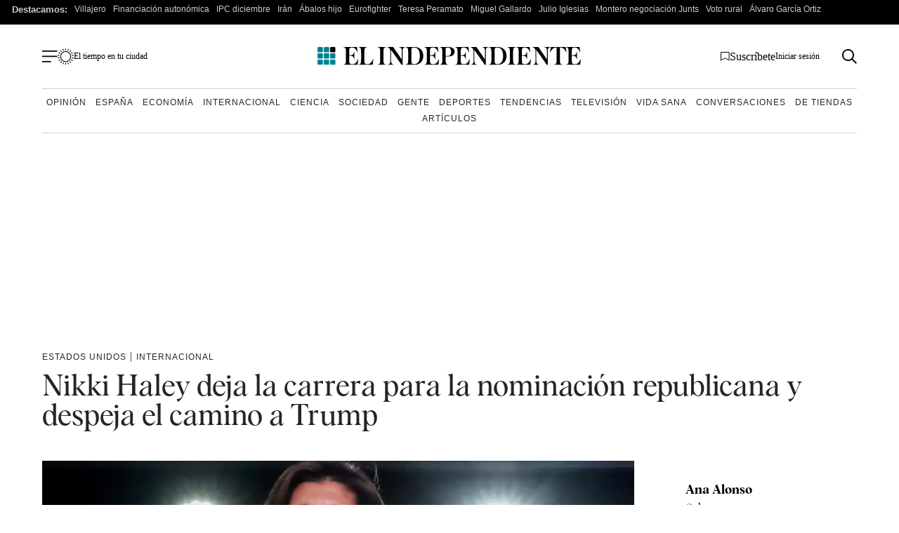

--- FILE ---
content_type: text/html; charset=UTF-8
request_url: https://www.elindependiente.com/internacional/2024/03/06/nikki-haley-deja-la-carrera-para-la-nominacion-republicana-y-despeja-el-camino-a-trump/
body_size: 42176
content:
<!doctype html>
<html lang="es">
<head><meta charset="UTF-8"><script>if(navigator.userAgent.match(/MSIE|Internet Explorer/i)||navigator.userAgent.match(/Trident\/7\..*?rv:11/i)){var href=document.location.href;if(!href.match(/[?&]nowprocket/)){if(href.indexOf("?")==-1){if(href.indexOf("#")==-1){document.location.href=href+"?nowprocket=1"}else{document.location.href=href.replace("#","?nowprocket=1#")}}else{if(href.indexOf("#")==-1){document.location.href=href+"&nowprocket=1"}else{document.location.href=href.replace("#","&nowprocket=1#")}}}}</script><script>(()=>{class RocketLazyLoadScripts{constructor(){this.v="2.0.4",this.userEvents=["keydown","keyup","mousedown","mouseup","mousemove","mouseover","mouseout","touchmove","touchstart","touchend","touchcancel","wheel","click","dblclick","input"],this.attributeEvents=["onblur","onclick","oncontextmenu","ondblclick","onfocus","onmousedown","onmouseenter","onmouseleave","onmousemove","onmouseout","onmouseover","onmouseup","onmousewheel","onscroll","onsubmit"]}async t(){this.i(),this.o(),/iP(ad|hone)/.test(navigator.userAgent)&&this.h(),this.u(),this.l(this),this.m(),this.k(this),this.p(this),this._(),await Promise.all([this.R(),this.L()]),this.lastBreath=Date.now(),this.S(this),this.P(),this.D(),this.O(),this.M(),await this.C(this.delayedScripts.normal),await this.C(this.delayedScripts.defer),await this.C(this.delayedScripts.async),await this.T(),await this.F(),await this.j(),await this.A(),window.dispatchEvent(new Event("rocket-allScriptsLoaded")),this.everythingLoaded=!0,this.lastTouchEnd&&await new Promise(t=>setTimeout(t,500-Date.now()+this.lastTouchEnd)),this.I(),this.H(),this.U(),this.W()}i(){this.CSPIssue=sessionStorage.getItem("rocketCSPIssue"),document.addEventListener("securitypolicyviolation",t=>{this.CSPIssue||"script-src-elem"!==t.violatedDirective||"data"!==t.blockedURI||(this.CSPIssue=!0,sessionStorage.setItem("rocketCSPIssue",!0))},{isRocket:!0})}o(){window.addEventListener("pageshow",t=>{this.persisted=t.persisted,this.realWindowLoadedFired=!0},{isRocket:!0}),window.addEventListener("pagehide",()=>{this.onFirstUserAction=null},{isRocket:!0})}h(){let t;function e(e){t=e}window.addEventListener("touchstart",e,{isRocket:!0}),window.addEventListener("touchend",function i(o){o.changedTouches[0]&&t.changedTouches[0]&&Math.abs(o.changedTouches[0].pageX-t.changedTouches[0].pageX)<10&&Math.abs(o.changedTouches[0].pageY-t.changedTouches[0].pageY)<10&&o.timeStamp-t.timeStamp<200&&(window.removeEventListener("touchstart",e,{isRocket:!0}),window.removeEventListener("touchend",i,{isRocket:!0}),"INPUT"===o.target.tagName&&"text"===o.target.type||(o.target.dispatchEvent(new TouchEvent("touchend",{target:o.target,bubbles:!0})),o.target.dispatchEvent(new MouseEvent("mouseover",{target:o.target,bubbles:!0})),o.target.dispatchEvent(new PointerEvent("click",{target:o.target,bubbles:!0,cancelable:!0,detail:1,clientX:o.changedTouches[0].clientX,clientY:o.changedTouches[0].clientY})),event.preventDefault()))},{isRocket:!0})}q(t){this.userActionTriggered||("mousemove"!==t.type||this.firstMousemoveIgnored?"keyup"===t.type||"mouseover"===t.type||"mouseout"===t.type||(this.userActionTriggered=!0,this.onFirstUserAction&&this.onFirstUserAction()):this.firstMousemoveIgnored=!0),"click"===t.type&&t.preventDefault(),t.stopPropagation(),t.stopImmediatePropagation(),"touchstart"===this.lastEvent&&"touchend"===t.type&&(this.lastTouchEnd=Date.now()),"click"===t.type&&(this.lastTouchEnd=0),this.lastEvent=t.type,t.composedPath&&t.composedPath()[0].getRootNode()instanceof ShadowRoot&&(t.rocketTarget=t.composedPath()[0]),this.savedUserEvents.push(t)}u(){this.savedUserEvents=[],this.userEventHandler=this.q.bind(this),this.userEvents.forEach(t=>window.addEventListener(t,this.userEventHandler,{passive:!1,isRocket:!0})),document.addEventListener("visibilitychange",this.userEventHandler,{isRocket:!0})}U(){this.userEvents.forEach(t=>window.removeEventListener(t,this.userEventHandler,{passive:!1,isRocket:!0})),document.removeEventListener("visibilitychange",this.userEventHandler,{isRocket:!0}),this.savedUserEvents.forEach(t=>{(t.rocketTarget||t.target).dispatchEvent(new window[t.constructor.name](t.type,t))})}m(){const t="return false",e=Array.from(this.attributeEvents,t=>"data-rocket-"+t),i="["+this.attributeEvents.join("],[")+"]",o="[data-rocket-"+this.attributeEvents.join("],[data-rocket-")+"]",s=(e,i,o)=>{o&&o!==t&&(e.setAttribute("data-rocket-"+i,o),e["rocket"+i]=new Function("event",o),e.setAttribute(i,t))};new MutationObserver(t=>{for(const n of t)"attributes"===n.type&&(n.attributeName.startsWith("data-rocket-")||this.everythingLoaded?n.attributeName.startsWith("data-rocket-")&&this.everythingLoaded&&this.N(n.target,n.attributeName.substring(12)):s(n.target,n.attributeName,n.target.getAttribute(n.attributeName))),"childList"===n.type&&n.addedNodes.forEach(t=>{if(t.nodeType===Node.ELEMENT_NODE)if(this.everythingLoaded)for(const i of[t,...t.querySelectorAll(o)])for(const t of i.getAttributeNames())e.includes(t)&&this.N(i,t.substring(12));else for(const e of[t,...t.querySelectorAll(i)])for(const t of e.getAttributeNames())this.attributeEvents.includes(t)&&s(e,t,e.getAttribute(t))})}).observe(document,{subtree:!0,childList:!0,attributeFilter:[...this.attributeEvents,...e]})}I(){this.attributeEvents.forEach(t=>{document.querySelectorAll("[data-rocket-"+t+"]").forEach(e=>{this.N(e,t)})})}N(t,e){const i=t.getAttribute("data-rocket-"+e);i&&(t.setAttribute(e,i),t.removeAttribute("data-rocket-"+e))}k(t){Object.defineProperty(HTMLElement.prototype,"onclick",{get(){return this.rocketonclick||null},set(e){this.rocketonclick=e,this.setAttribute(t.everythingLoaded?"onclick":"data-rocket-onclick","this.rocketonclick(event)")}})}S(t){function e(e,i){let o=e[i];e[i]=null,Object.defineProperty(e,i,{get:()=>o,set(s){t.everythingLoaded?o=s:e["rocket"+i]=o=s}})}e(document,"onreadystatechange"),e(window,"onload"),e(window,"onpageshow");try{Object.defineProperty(document,"readyState",{get:()=>t.rocketReadyState,set(e){t.rocketReadyState=e},configurable:!0}),document.readyState="loading"}catch(t){console.log("WPRocket DJE readyState conflict, bypassing")}}l(t){this.originalAddEventListener=EventTarget.prototype.addEventListener,this.originalRemoveEventListener=EventTarget.prototype.removeEventListener,this.savedEventListeners=[],EventTarget.prototype.addEventListener=function(e,i,o){o&&o.isRocket||!t.B(e,this)&&!t.userEvents.includes(e)||t.B(e,this)&&!t.userActionTriggered||e.startsWith("rocket-")||t.everythingLoaded?t.originalAddEventListener.call(this,e,i,o):(t.savedEventListeners.push({target:this,remove:!1,type:e,func:i,options:o}),"mouseenter"!==e&&"mouseleave"!==e||t.originalAddEventListener.call(this,e,t.savedUserEvents.push,o))},EventTarget.prototype.removeEventListener=function(e,i,o){o&&o.isRocket||!t.B(e,this)&&!t.userEvents.includes(e)||t.B(e,this)&&!t.userActionTriggered||e.startsWith("rocket-")||t.everythingLoaded?t.originalRemoveEventListener.call(this,e,i,o):t.savedEventListeners.push({target:this,remove:!0,type:e,func:i,options:o})}}J(t,e){this.savedEventListeners=this.savedEventListeners.filter(i=>{let o=i.type,s=i.target||window;return e!==o||t!==s||(this.B(o,s)&&(i.type="rocket-"+o),this.$(i),!1)})}H(){EventTarget.prototype.addEventListener=this.originalAddEventListener,EventTarget.prototype.removeEventListener=this.originalRemoveEventListener,this.savedEventListeners.forEach(t=>this.$(t))}$(t){t.remove?this.originalRemoveEventListener.call(t.target,t.type,t.func,t.options):this.originalAddEventListener.call(t.target,t.type,t.func,t.options)}p(t){let e;function i(e){return t.everythingLoaded?e:e.split(" ").map(t=>"load"===t||t.startsWith("load.")?"rocket-jquery-load":t).join(" ")}function o(o){function s(e){const s=o.fn[e];o.fn[e]=o.fn.init.prototype[e]=function(){return this[0]===window&&t.userActionTriggered&&("string"==typeof arguments[0]||arguments[0]instanceof String?arguments[0]=i(arguments[0]):"object"==typeof arguments[0]&&Object.keys(arguments[0]).forEach(t=>{const e=arguments[0][t];delete arguments[0][t],arguments[0][i(t)]=e})),s.apply(this,arguments),this}}if(o&&o.fn&&!t.allJQueries.includes(o)){const e={DOMContentLoaded:[],"rocket-DOMContentLoaded":[]};for(const t in e)document.addEventListener(t,()=>{e[t].forEach(t=>t())},{isRocket:!0});o.fn.ready=o.fn.init.prototype.ready=function(i){function s(){parseInt(o.fn.jquery)>2?setTimeout(()=>i.bind(document)(o)):i.bind(document)(o)}return"function"==typeof i&&(t.realDomReadyFired?!t.userActionTriggered||t.fauxDomReadyFired?s():e["rocket-DOMContentLoaded"].push(s):e.DOMContentLoaded.push(s)),o([])},s("on"),s("one"),s("off"),t.allJQueries.push(o)}e=o}t.allJQueries=[],o(window.jQuery),Object.defineProperty(window,"jQuery",{get:()=>e,set(t){o(t)}})}P(){const t=new Map;document.write=document.writeln=function(e){const i=document.currentScript,o=document.createRange(),s=i.parentElement;let n=t.get(i);void 0===n&&(n=i.nextSibling,t.set(i,n));const c=document.createDocumentFragment();o.setStart(c,0),c.appendChild(o.createContextualFragment(e)),s.insertBefore(c,n)}}async R(){return new Promise(t=>{this.userActionTriggered?t():this.onFirstUserAction=t})}async L(){return new Promise(t=>{document.addEventListener("DOMContentLoaded",()=>{this.realDomReadyFired=!0,t()},{isRocket:!0})})}async j(){return this.realWindowLoadedFired?Promise.resolve():new Promise(t=>{window.addEventListener("load",t,{isRocket:!0})})}M(){this.pendingScripts=[];this.scriptsMutationObserver=new MutationObserver(t=>{for(const e of t)e.addedNodes.forEach(t=>{"SCRIPT"!==t.tagName||t.noModule||t.isWPRocket||this.pendingScripts.push({script:t,promise:new Promise(e=>{const i=()=>{const i=this.pendingScripts.findIndex(e=>e.script===t);i>=0&&this.pendingScripts.splice(i,1),e()};t.addEventListener("load",i,{isRocket:!0}),t.addEventListener("error",i,{isRocket:!0}),setTimeout(i,1e3)})})})}),this.scriptsMutationObserver.observe(document,{childList:!0,subtree:!0})}async F(){await this.X(),this.pendingScripts.length?(await this.pendingScripts[0].promise,await this.F()):this.scriptsMutationObserver.disconnect()}D(){this.delayedScripts={normal:[],async:[],defer:[]},document.querySelectorAll("script[type$=rocketlazyloadscript]").forEach(t=>{t.hasAttribute("data-rocket-src")?t.hasAttribute("async")&&!1!==t.async?this.delayedScripts.async.push(t):t.hasAttribute("defer")&&!1!==t.defer||"module"===t.getAttribute("data-rocket-type")?this.delayedScripts.defer.push(t):this.delayedScripts.normal.push(t):this.delayedScripts.normal.push(t)})}async _(){await this.L();let t=[];document.querySelectorAll("script[type$=rocketlazyloadscript][data-rocket-src]").forEach(e=>{let i=e.getAttribute("data-rocket-src");if(i&&!i.startsWith("data:")){i.startsWith("//")&&(i=location.protocol+i);try{const o=new URL(i).origin;o!==location.origin&&t.push({src:o,crossOrigin:e.crossOrigin||"module"===e.getAttribute("data-rocket-type")})}catch(t){}}}),t=[...new Map(t.map(t=>[JSON.stringify(t),t])).values()],this.Y(t,"preconnect")}async G(t){if(await this.K(),!0!==t.noModule||!("noModule"in HTMLScriptElement.prototype))return new Promise(e=>{let i;function o(){(i||t).setAttribute("data-rocket-status","executed"),e()}try{if(navigator.userAgent.includes("Firefox/")||""===navigator.vendor||this.CSPIssue)i=document.createElement("script"),[...t.attributes].forEach(t=>{let e=t.nodeName;"type"!==e&&("data-rocket-type"===e&&(e="type"),"data-rocket-src"===e&&(e="src"),i.setAttribute(e,t.nodeValue))}),t.text&&(i.text=t.text),t.nonce&&(i.nonce=t.nonce),i.hasAttribute("src")?(i.addEventListener("load",o,{isRocket:!0}),i.addEventListener("error",()=>{i.setAttribute("data-rocket-status","failed-network"),e()},{isRocket:!0}),setTimeout(()=>{i.isConnected||e()},1)):(i.text=t.text,o()),i.isWPRocket=!0,t.parentNode.replaceChild(i,t);else{const i=t.getAttribute("data-rocket-type"),s=t.getAttribute("data-rocket-src");i?(t.type=i,t.removeAttribute("data-rocket-type")):t.removeAttribute("type"),t.addEventListener("load",o,{isRocket:!0}),t.addEventListener("error",i=>{this.CSPIssue&&i.target.src.startsWith("data:")?(console.log("WPRocket: CSP fallback activated"),t.removeAttribute("src"),this.G(t).then(e)):(t.setAttribute("data-rocket-status","failed-network"),e())},{isRocket:!0}),s?(t.fetchPriority="high",t.removeAttribute("data-rocket-src"),t.src=s):t.src="data:text/javascript;base64,"+window.btoa(unescape(encodeURIComponent(t.text)))}}catch(i){t.setAttribute("data-rocket-status","failed-transform"),e()}});t.setAttribute("data-rocket-status","skipped")}async C(t){const e=t.shift();return e?(e.isConnected&&await this.G(e),this.C(t)):Promise.resolve()}O(){this.Y([...this.delayedScripts.normal,...this.delayedScripts.defer,...this.delayedScripts.async],"preload")}Y(t,e){this.trash=this.trash||[];let i=!0;var o=document.createDocumentFragment();t.forEach(t=>{const s=t.getAttribute&&t.getAttribute("data-rocket-src")||t.src;if(s&&!s.startsWith("data:")){const n=document.createElement("link");n.href=s,n.rel=e,"preconnect"!==e&&(n.as="script",n.fetchPriority=i?"high":"low"),t.getAttribute&&"module"===t.getAttribute("data-rocket-type")&&(n.crossOrigin=!0),t.crossOrigin&&(n.crossOrigin=t.crossOrigin),t.integrity&&(n.integrity=t.integrity),t.nonce&&(n.nonce=t.nonce),o.appendChild(n),this.trash.push(n),i=!1}}),document.head.appendChild(o)}W(){this.trash.forEach(t=>t.remove())}async T(){try{document.readyState="interactive"}catch(t){}this.fauxDomReadyFired=!0;try{await this.K(),this.J(document,"readystatechange"),document.dispatchEvent(new Event("rocket-readystatechange")),await this.K(),document.rocketonreadystatechange&&document.rocketonreadystatechange(),await this.K(),this.J(document,"DOMContentLoaded"),document.dispatchEvent(new Event("rocket-DOMContentLoaded")),await this.K(),this.J(window,"DOMContentLoaded"),window.dispatchEvent(new Event("rocket-DOMContentLoaded"))}catch(t){console.error(t)}}async A(){try{document.readyState="complete"}catch(t){}try{await this.K(),this.J(document,"readystatechange"),document.dispatchEvent(new Event("rocket-readystatechange")),await this.K(),document.rocketonreadystatechange&&document.rocketonreadystatechange(),await this.K(),this.J(window,"load"),window.dispatchEvent(new Event("rocket-load")),await this.K(),window.rocketonload&&window.rocketonload(),await this.K(),this.allJQueries.forEach(t=>t(window).trigger("rocket-jquery-load")),await this.K(),this.J(window,"pageshow");const t=new Event("rocket-pageshow");t.persisted=this.persisted,window.dispatchEvent(t),await this.K(),window.rocketonpageshow&&window.rocketonpageshow({persisted:this.persisted})}catch(t){console.error(t)}}async K(){Date.now()-this.lastBreath>45&&(await this.X(),this.lastBreath=Date.now())}async X(){return document.hidden?new Promise(t=>setTimeout(t)):new Promise(t=>requestAnimationFrame(t))}B(t,e){return e===document&&"readystatechange"===t||(e===document&&"DOMContentLoaded"===t||(e===window&&"DOMContentLoaded"===t||(e===window&&"load"===t||e===window&&"pageshow"===t)))}static run(){(new RocketLazyLoadScripts).t()}}RocketLazyLoadScripts.run()})();</script>
    <meta name="google-site-verification" content="lwhWej8MZsAvNLAZmxU6yrBeXo-7oVtdU1yX55ubIMY">
    
    <meta name="viewport" content="width=device-width, initial-scale=1">

    <link rel="profile" href="https://gmpg.org/xfn/11">
    <meta name="posticywebsite" content="VccleCj6NOUmMWOQ6t6GN829zJDqfp">
    <!-- InMobi Choice. Consent Manager Tag v3.0 (for TCF 2.2) -->
    <script type="rocketlazyloadscript" data-rocket-type="text/javascript" async=true>
        !function(){var e=window.location.hostname.replace("www.",""),t=document.createElement("script"),n=document.getElementsByTagName("script")[0],a="https://cmp.inmobi.com".concat("/choice/","4ke6M6mUC1Jkc","/",e,"/choice.js?tag_version=V3"),p=0;t.async=!0,t.type="text/javascript",t.src=a,n.parentNode.insertBefore(t,n),function(){for(var e,t="__tcfapiLocator",n=[],a=window;a;){try{if(a.frames[t]){e=a;break}}catch(e){}if(a===window.top)break;a=a.parent}e||(!function e(){var n=a.document,p=!!a.frames[t];if(!p)if(n.body){var s=n.createElement("iframe");s.style.cssText="display:none",s.name=t,n.body.appendChild(s)}else setTimeout(e,5);return!p}(),a.__tcfapi=function(){var e,t=arguments;if(!t.length)return n;if("setGdprApplies"===t[0])t.length>3&&2===t[2]&&"boolean"==typeof t[3]&&(e=t[3],"function"==typeof t[2]&&t[2]("set",!0));else if("ping"===t[0]){var a={gdprApplies:e,cmpLoaded:!1,cmpStatus:"stub"};"function"==typeof t[2]&&t[2](a)}else"init"===t[0]&&"object"==typeof t[3]&&(t[3]=Object.assign(t[3],{tag_version:"V3"})),n.push(t)},a.addEventListener("message",(function(e){var t="string"==typeof e.data,n={};try{n=t?JSON.parse(e.data):e.data}catch(e){}var a=n.__tcfapiCall;a&&window.__tcfapi(a.command,a.version,(function(n,p){var s={__tcfapiReturn:{returnValue:n,success:p,callId:a.callId}};t&&(s=JSON.stringify(s)),e&&e.source&&e.source.postMessage&&e.source.postMessage(s,"*")}),a.parameter)}),!1))}(),function(){const e=["2:tcfeuv2","6:uspv1","7:usnatv1","8:usca","9:usvav1","10:uscov1","11:usutv1","12:usctv1"];window.__gpp_addFrame=function(e){if(!window.frames[e])if(document.body){var t=document.createElement("iframe");t.style.cssText="display:none",t.name=e,document.body.appendChild(t)}else window.setTimeout(window.__gpp_addFrame,10,e)},window.__gpp_stub=function(){var t=arguments;if(__gpp.queue=__gpp.queue||[],__gpp.events=__gpp.events||[],!t.length||1==t.length&&"queue"==t[0])return __gpp.queue;if(1==t.length&&"events"==t[0])return __gpp.events;var n=t[0],a=t.length>1?t[1]:null,p=t.length>2?t[2]:null;if("ping"===n)a({gppVersion:"1.1",cmpStatus:"stub",cmpDisplayStatus:"hidden",signalStatus:"not ready",supportedAPIs:e,cmpId:10,sectionList:[],applicableSections:[-1],gppString:"",parsedSections:{}},!0);else if("addEventListener"===n){"lastId"in __gpp||(__gpp.lastId=0),__gpp.lastId++;var s=__gpp.lastId;__gpp.events.push({id:s,callback:a,parameter:p}),a({eventName:"listenerRegistered",listenerId:s,data:!0,pingData:{gppVersion:"1.1",cmpStatus:"stub",cmpDisplayStatus:"hidden",signalStatus:"not ready",supportedAPIs:e,cmpId:10,sectionList:[],applicableSections:[-1],gppString:"",parsedSections:{}}},!0)}else if("removeEventListener"===n){for(var i=!1,o=0;o<__gpp.events.length;o++)if(__gpp.events[o].id==p){__gpp.events.splice(o,1),i=!0;break}a({eventName:"listenerRemoved",listenerId:p,data:i,pingData:{gppVersion:"1.1",cmpStatus:"stub",cmpDisplayStatus:"hidden",signalStatus:"not ready",supportedAPIs:e,cmpId:10,sectionList:[],applicableSections:[-1],gppString:"",parsedSections:{}}},!0)}else"hasSection"===n?a(!1,!0):"getSection"===n||"getField"===n?a(null,!0):__gpp.queue.push([].slice.apply(t))},window.__gpp_msghandler=function(e){var t="string"==typeof e.data;try{var n=t?JSON.parse(e.data):e.data}catch(e){n=null}if("object"==typeof n&&null!==n&&"__gppCall"in n){var a=n.__gppCall;window.__gpp(a.command,(function(n,p){var s={__gppReturn:{returnValue:n,success:p,callId:a.callId}};e.source.postMessage(t?JSON.stringify(s):s,"*")}),"parameter"in a?a.parameter:null,"version"in a?a.version:"1.1")}},"__gpp"in window&&"function"==typeof window.__gpp||(window.__gpp=window.__gpp_stub,window.addEventListener("message",window.__gpp_msghandler,!1),window.__gpp_addFrame("__gppLocator"))}();var s=function(){var e=arguments;typeof window.uspapi!==s&&setTimeout((function(){void 0!==window.uspapi&&window.uspapi.apply(window.uspapi,e)}),500)};if(void 0===window.uspapi){window.uspapi=s;var i=setInterval((function(){p++,window.__uspapi===s&&p<3?console.warn("USP is not accessible"):clearInterval(i)}),6e3)}}();
    </script>
    <!-- End InMobi Choice. Consent Manager Tag v3.0 (for TCF 2.2) -->
    <script async src="https://scripts.ssm.codes/dist/customElIndependiente.js"></script>
	    <script type="rocketlazyloadscript">
        dataLayer = [
            {
                "layout": "articulo",
                "categoria_id": "56281",
                "categoria": "internacional",
                "subcategoria": "estados-unidos",
                "terciariacategoria": "sinct",
                "lastmodify": "",
                "createdby": "",
                "firma": "",
                "fechapublicacion": "20240306",
                "keywords": "",
                "noticia_id": "3521955",
                "user_logged": "",
                "user_id": "",
                "mediatype": "imagen",
                "seotag": "donald-trump, estados-unidos, ",
                "platform": "web",
                "gaid": "",
                "su": "",
                "publicidad": "1",
                "sinvideos": "",
                "indp": ""
            }
        ];
        <!-- End Datalayer -->
    </script>

    <!-- Marfeel -->
            <meta property="mrf:cms_id" content="3521955" />
	        <meta property="mrf:sections" content="internacional"/>
		            <meta property="mrf:tags" content="sub-section:estados-unidos"/>
			    <script type="rocketlazyloadscript" data-rocket-type="text/javascript">
        const userAgent = navigator.userAgent.toLowerCase();
        let mrfTech = 0;
        if (userAgent.includes('android_app')) {
            mrfTech = 4;
        } else if (userAgent.includes('ios_app')) {
            mrfTech = 3;
        }
        !function(){"use strict";function e(e){var t=!(arguments.length>1&&void 0!==arguments[1])||arguments[1],c=document.createElement("script");c.src=e,t?c.type="module":(c.async=!0,c.type="text/javascript",c.setAttribute("nomodule",""));var n=document.getElementsByTagName("script")[0];n.parentNode.insertBefore(c,n)}!function(t,c){!function(t,c,n){var a,o,r;n.accountId=c,null!==(a=t.marfeel)&&void 0!==a||(t.marfeel={}),null!==(o=(r=t.marfeel).cmd)&&void 0!==o||(r.cmd=[]),t.marfeel.config=n;var i="https://sdk.mrf.io/statics";e("".concat(i,"/marfeel-sdk.js?id=").concat(c),!0),e("".concat(i,"/marfeel-sdk.es5.js?id=").concat(c),!1)}(t,c,arguments.length>2&&void 0!==arguments[2]?arguments[2]:{})}(window,3625,{pageType:mrfTech} /*config*/)}();
    </script>
    <!-- Google Tag Manager -->
    <script type="rocketlazyloadscript" async>(function (w, d, s, l, i) {
            w[l] = w[l] || [];
            w[l].push({
                'gtm.start':
                    new Date().getTime(), event: 'gtm.js'
            });
            var f = d.getElementsByTagName(s)[0],
                j = d.createElement(s), dl = l != 'dataLayer' ? '&l=' + l : '';
            j.async = true;
            j.src =
                'https://www.googletagmanager.com/gtm.js?id=' + i + dl;
            f.parentNode.insertBefore(j, f);
        })(window, document, 'script', 'dataLayer', 'GTM-MWSHBZ');</script>
    <!-- End Google Tag Manager -->
<style>
    @media only screen and (min-width: 0px) and (max-width: 767px) {
        .Billboard, .Billboard_1, .Billboard_2, .Billboard_3, .Billboard_4, .Billboard_5, .Content_1, .Content_2, .Content_3, .Footer_1, .Rectangle_1, .Rectangle_2, .Rectangle_3, .Rectangle_4, .Rectangle_5, .Rectangle_6, .Rectangle_7, .Rectangle_8, .Rectangle_9 {
            display: none
        }

        .Mobile_Pos2 {
            min-height: 630px;
            max-width: 336px;
            display: block !important;
            margin-left: auto;
            margin-right: auto;
            margin-bottom: 20px
        }

        .Mobile_Footer_1, .Mobile_Pos10, .Mobile_Pos3, .Mobile_Pos4, .Mobile_Pos5, .Mobile_Pos6, .Mobile_Pos7, .Mobile_Pos8, .Mobile_Pos9 {
            min-height: 310px;
            max-width: 336px;
            display: block !important;
            margin-left: auto;
            margin-right: auto;
            margin-bottom: 20px
        }
    }

    @media only screen and (min-width: 768px) and (max-width: 998px) {
        .Billboard, .Billboard_1, .Billboard_2, .Billboard_3, .Billboard_4, .Billboard_5, .Footer_1 {
            min-height: 120px;
            max-width: 728px;
            display: block !important;
            margin-left: auto;
            margin-right: auto;
            margin-bottom: 20px
        }
    }

    @media only screen and (min-width: 999px) {
        .Billboard, .Billboard_1, .Billboard_2, .Billboard_3, .Billboard_4, .Billboard_5, .Footer_1 {
            min-height: 280px;
            max-width: 990px;
            display: block !important;
            margin-left: auto;
            margin-right: auto;
            margin-bottom: 20px
        }

        .Footer_1 {
            max-width: 970px
        }
    }

    @media only screen and (min-width: 0px) and (max-width: 1627px) {
        .HalfpageAd {
            display: none
        }
    }

    @media only screen and (min-width: 1628px) {
        .HalfpageAd {
            min-height: 630px;
            max-width: 160px;
            display: block !important;
            margin-left: auto;
            margin-right: auto;
            margin-bottom: 20px
        }
    }

    @media only screen and (min-width: 768px) {
        .Content_1, .Content_2, .Content_3, .Rectangle_1, .Rectangle_2, .Rectangle_3, .Rectangle_4, .Rectangle_5, .Rectangle_6, .Rectangle_7, .Rectangle_8, .Rectangle_9 {
            min-height: 630px;
            max-width: 300px;
            display: block !important;
            margin-left: auto;
            margin-right: auto;
            margin-bottom: 20px
        }

        .Content_1, .Content_2, .Content_3 {
            min-height: 310px;
            max-width: 336px
        }

        .Mobile_Footer_1, .Mobile_Pos10, .Mobile_Pos2, .Mobile_Pos3, .Mobile_Pos4, .Mobile_Pos5, .Mobile_Pos6, .Mobile_Pos7, .Mobile_Pos8, .Mobile_Pos9 {
            display: none
        }
    }
</style>
	            <link rel="preload" as="image" href="https://www.elindependiente.com/wp-content/uploads/2024/01/f22d4015f323c3e3a9fe887ce3697bed552e6e8b-723x406.jpg.webp" type="image/webp" fetchpriority="high" media="(max-width:767px)" />
            <link rel="preload" as="image" href="https://www.elindependiente.com/wp-content/uploads/2024/01/f22d4015f323c3e3a9fe887ce3697bed552e6e8b-1200x675.jpg.webp" type="image/webp" fetchpriority="high"  media="(min-width: 768px)" />
        
    <link rel="preload" href="https://www.elindependiente.com/wp-content/themes/indp23/fonts/Albra-Regular.woff2" as="font"
          crossorigin>
    <link rel="preload" href="https://www.elindependiente.com/wp-content/themes/indp23/fonts/Albra-Semi.woff2" as="font"
          crossorigin>
	
	<style>
    @font-face{font-family:albraregular_italic;src:url(/wp-content/themes/indp23/fonts/Albra-Regular-Italic.woff2) format("woff2"),url(/wp-content/themes/indp23/fonts/Albra-Regular-Italic.woff) format("woff");font-weight:400;font-style:normal;font-display:swap}@font-face{font-family:albrasemi_italic;src:url(/wp-content/themes/indp23/fonts/Albra-Semi-Italic.woff2) format("woff2"),url(/wp-content/themes/indp23/fonts/Albra-Semi-Italic.woff) format("woff");font-weight:400;font-style:normal;font-display:swap}@font-face{font-family:albraregular;src:url(/wp-content/themes/indp23/fonts/Albra-Regular.woff2) format("woff2"),url(/wp-content/themes/indp23/fonts/Albra-Regular.woff) format("woff");font-weight:400;font-style:normal;font-display:swap}@font-face{font-family:albrasemi;src:url(/wp-content/themes/indp23/fonts/Albra-Semi.woff2) format("woff2"),url(/wp-content/themes/indp23/fonts/Albra-Semi.woff) format("woff");font-weight:400;font-style:normal;font-display:swap}html{font-size:16px;font-size:1rem;text-rendering:optimizeLegibility}body,button,input,optgroup,select,textarea{color:#24252b;font-family:TimesNewRoman,Times New Roman,Times,Baskerville,Georgia,serif;font-size:1rem;line-height:1.4;font-weight:400}@media screen and (min-width:992px){body,button,input,optgroup,select,textarea{line-height:1.3}}body{-webkit-font-smoothing:antialiased;-moz-osx-font-smoothing:grayscale}h1,h2,h3,h4,h5,h6{clear:both;font-family:albrasemi,TimesNewRoman,Times New Roman,Times,Baskerville,Georgia,serif;font-weight:400;line-height:1}.single h1.wp-block-heading,.single h2.wp-block-heading,.single h3.wp-block-heading,.single h4.wp-block-heading,.single h5.wp-block-heading,.single h6.wp-block-heading{clear:none}h1{font-size:30px;font-size:1.875rem}@media screen and (min-width:992px){h1{font-size:44px;font-size:2.75rem}}h2{font-size:28px;font-size:1.75rem}@media screen and (min-width:992px){h2{font-size:30px;font-size:1.875rem}}h3{line-height:1;font-size:24px;font-size:1.5rem}@media screen and (min-width:992px){h3{font-size:28px;font-size:1.75rem}}h4{font-family:Helvetica Neue,Helvetica,Arial,sans-serif;font-weight:700;font-size:20px;font-size:1.25rem}@media screen and (min-width:992px){h4{font-size:22px;font-size:1.375rem}}p{margin-bottom:1rem}cite,dfn,em,i{font-style:italic}blockquote{margin:0 1.5em}address{margin:0 0 1rem}pre{background:#eee;font-family:Courier\ 10 Pitch,courier,monospace;line-height:1.6;margin-bottom:1.6em;max-width:100%;overflow:auto;padding:1.6em}code,kbd,tt,var{font-family:monaco,consolas,Andale Mono,DejaVu Sans Mono,monospace}abbr,acronym{border-bottom:1px dotted #666;cursor:help}ins,mark{background:#fff9c0;text-decoration:none}big{font-size:125%}b,strong{font-weight:700}.has-gris-claro-background-color{background-color:#f4f5f7}.has-gris-muy-claro-background-color{background-color:#f5f5f5}.has-negro-background-color{background-color:#111}.has-blanco-background-color{background-color:#fff}.has-verde-background-color{background-color:#007c89}.has-verde-muy-claro-background-color{background-color:#e7f0ee}.has-verde-claro-background-color{background-color:#15a3b1}.has-verde-color,.has-verde-color:visited{color:#007c89}.has-verde-claro-color,.has-verde-claro-color:visited{color:#15a3b1}.has-verde-muy-claro-color,.has-verde-muy-claro-color:visited{color:#e7f0ee}.has-negro-color,.has-negro-color:visited{color:#111}.has-gris-claro-color,.has-gris-claro-color:visited{color:#f4f5f7}.has-gris-muy-claro-color,.has-gris-muy-claro-color:visited{color:#f5f5f5}.has-blanco-color,.has-blanco-color:visited{color:#fff}body{background:#fff}hr{background-color:#ccc;border:0;height:1px;margin-bottom:1.5em}ol,ul{margin:0 0 1rem}ol li,ul li{margin-bottom:8px}ul{list-style:none}ol{list-style:decimal}li>ol,li>ul{margin-bottom:0;margin-left:1.5em}dt{font-weight:700}dd{margin:0 1.5em 1.5em}table{margin:0 0 10px;width:100%}a,a:active,a:focus,a:hover,a:visited{color:#24252b}a:active,a:focus,a:hover{outline:0}.boton,button,input[type=button],input[type=reset],input[type=submit]{border-radius:50px;background:#008192;color:#fff;line-height:1;padding:16px 52px;font-family:Helvetica Neue,Helvetica,Arial,sans-serif;font-weight:700;cursor:pointer;text-decoration:none;margin-top:20px;font-size:16px;display:inline-block;border:0;font-size:12px;font-size:.75rem}.boton:visited,button:visited,input[type=button]:visited,input[type=reset]:visited,input[type=submit]:visited{color:#fff}.boton:hover,button:hover,input[type=button]:hover,input[type=reset]:hover,input[type=submit]:hover{opacity:.7;color:#fff}@media screen and (min-width:992px){.boton,button,input[type=button],input[type=reset],input[type=submit]{font-size:14px}}.boton.boton--premium{background:#d87777}.boton.boton--blanco{background:#fff;border:2px solid #000;color:#000}.boton.boton--blanco:visited{color:#000}.boton.boton--blanco:hover{background:#000;color:#fff;opacity:1}.boton.boton--rojo{background:#ec0101}input[type=color],input[type=date],input[type=datetime-local],input[type=datetime],input[type=email],input[type=month],input[type=number],input[type=password],input[type=range],input[type=search],input[type=tel],input[type=text],input[type=time],input[type=url],input[type=week],textarea{color:#8c8c8c;border:1px solid #79808a;border-radius:8px;width:100%;padding:15px 10px}input[type=color]:focus,input[type=date]:focus,input[type=datetime-local]:focus,input[type=datetime]:focus,input[type=email]:focus,input[type=month]:focus,input[type=number]:focus,input[type=password]:focus,input[type=range]:focus,input[type=search]:focus,input[type=tel]:focus,input[type=text]:focus,input[type=time]:focus,input[type=url]:focus,input[type=week]:focus,textarea:focus{color:#111}input[type=color]:disabled,input[type=date]:disabled,input[type=datetime-local]:disabled,input[type=datetime]:disabled,input[type=email]:disabled,input[type=month]:disabled,input[type=number]:disabled,input[type=password]:disabled,input[type=range]:disabled,input[type=search]:disabled,input[type=tel]:disabled,input[type=text]:disabled,input[type=time]:disabled,input[type=url]:disabled,input[type=week]:disabled,textarea:disabled{background-color:#efefef}select{border:1px solid #79808a;padding:10px;border-radius:5px;background:#fff}textarea{width:100%}::-moz-placeholder{color:#8c8c8c;opacity:1}:-ms-input-placeholder{opacity:1}::-ms-input-placeholder{opacity:1}::placeholder{color:#8c8c8c;opacity:1}:-ms-input-placeholder{color:#8c8c8c}::-ms-input-placeholder{color:#8c8c8c}embed,iframe,img,object{max-width:100%}img{height:auto}figure{margin:1em 0}.wp-block-image img{display:block}.wp-block-image figcaption{margin-top:0}figcaption{font-size:14px;font-size:.875rem;font-family:albraregular,TimesNewRoman,Times New Roman,Times,Baskerville,Georgia,serif;padding-top:10px;line-height:1.3;letter-spacing:.3px}@media screen and (min-width:992px){figcaption{font-size:12px;font-size:.75rem}}.wp-block-embed-dailymotion .wp-block-embed__wrapper:before{padding-top:0!important}.videoWrapper,.wp-block-embed-dailymotion .dailymotion-cpe>.insider{position:relative;padding-bottom:56.25%;padding-top:25px;height:0;margin-bottom:20px}.videoWrapper div[id^=container_video],.videoWrapper embed,.videoWrapper iframe,.videoWrapper object,.wp-block-embed-dailymotion .dailymotion-cpe>.insider div[id^=container_video],.wp-block-embed-dailymotion .dailymotion-cpe>.insider embed,.wp-block-embed-dailymotion .dailymotion-cpe>.insider iframe,.wp-block-embed-dailymotion .dailymotion-cpe>.insider object{position:absolute;top:0;left:0;width:100%;height:100%}.container{margin:0 auto;width:100%;padding-right:20px;padding-left:20px}@media screen and (min-width:756px){.container{max-width:750px}}@media screen and (min-width:768px){.container{max-width:860px}}@media screen and (min-width:992px){.container{max-width:960px}}@media screen and (min-width:1200px){.container{max-width:1200px}}@media screen and (min-width:1326px){.container{max-width:1326px}}.container:after{content:"";display:block;clear:both}@media screen and (min-width:1326px){.home .container{max-width:1326px}}
    /*! normalize.css v8.0.1 | MIT License | github.com/necolas/normalize.css */html{line-height:1.15;-webkit-text-size-adjust:none;-moz-text-size-adjust:none}body{margin:0}main{display:block}h1{font-size:2em;margin:.67em 0}hr{box-sizing:content-box;height:0;overflow:visible}pre{font-family:monospace,monospace;font-size:1em}a{background-color:transparent}abbr[title]{border-bottom:none;text-decoration:underline;-webkit-text-decoration:underline dotted;text-decoration:underline dotted}b,strong{font-weight:bolder}code,kbd,samp{font-family:monospace,monospace;font-size:1em}small{font-size:80%}sub,sup{font-size:75%;line-height:0;position:relative;vertical-align:baseline}sub{bottom:-.25em}sup{top:-.5em}img{border-style:none}button,input,optgroup,select,textarea{font-family:inherit;font-size:100%;line-height:1.15;margin:0}button,input{overflow:visible}button,select{text-transform:none}[type=button],[type=reset],[type=submit],button{-webkit-appearance:button}[type=button]::-moz-focus-inner,[type=reset]::-moz-focus-inner,[type=submit]::-moz-focus-inner,button::-moz-focus-inner{border-style:none;padding:0}[type=button]:-moz-focusring,[type=reset]:-moz-focusring,[type=submit]:-moz-focusring,button:-moz-focusring{outline:1px dotted ButtonText}fieldset{padding:.35em .75em .625em}legend{box-sizing:border-box;color:inherit;display:table;max-width:100%;padding:0;white-space:normal}progress{vertical-align:baseline}textarea{overflow:auto}[type=checkbox],[type=radio]{box-sizing:border-box;padding:0}[type=number]::-webkit-inner-spin-button,[type=number]::-webkit-outer-spin-button{height:auto}[type=search]{-webkit-appearance:textfield;outline-offset:-2px}[type=search]::-webkit-search-decoration{-webkit-appearance:none}::-webkit-file-upload-button{-webkit-appearance:button;font:inherit}details{display:block}summary{display:list-item}[hidden],template{display:none}.screen-reader-text{border:0;clip:rect(1px,1px,1px,1px);-webkit-clip-path:inset(50%);clip-path:inset(50%);height:1px;margin:-1px;overflow:hidden;padding:0;position:absolute!important;width:1px;word-wrap:normal!important}.screen-reader-text:focus{background-color:#f1f1f1;border-radius:3px;box-shadow:0 0 2px 2px rgba(0,0,0,.6);clip:auto!important;-webkit-clip-path:none;clip-path:none;color:#24252b;display:block;font-size:.875rem;font-weight:700;height:auto;left:5px;line-height:normal;padding:15px 23px 14px;text-decoration:none;top:5px;width:auto;z-index:100000}#primary[tabindex="-1"]:focus{outline:0}.alignleft{float:left;margin-right:1.5em;margin-bottom:1.5em}.alignright{float:right;margin-left:1.5em;margin-bottom:1.5em}.aligncenter{clear:both;display:block;margin-left:auto;margin-right:auto;margin-bottom:1.5em}*,:after,:before{box-sizing:inherit}html{box-sizing:border-box}.bannerandheader{min-height:110px;margin-bottom:23px}.home .bannerandheader{min-height:160px}.home .bannerandheader--conalerta{min-height:230px}@media screen and (min-width:992px){.bannerandheader{min-height:440px}.bannerandheader--sinpubli{min-height:140px}.home .bannerandheader{min-height:475px}.home .bannerandheader--conalerta{min-height:550px}}.bannerandheader__banner{z-index:17;background-color:#fff}.bannerandheader__banner #top{margin:20px auto 30px;height:120px;position:relative;overflow:hidden}@media screen and (min-width:768px){.bannerandheader__banner #top{height:280px}}.bannerandheader.isapp{min-height:180px!important}@media screen and (max-width:991px){.bannerandheader #bandera-orgullo{margin-top:50px;margin-bottom:-30px!important;margin-left:-20px;margin-right:-20px}}#header_ultimas_noticias{background:#000}#header_ultimas_noticias ul{list-style-type:none;display:flex;flex-wrap:nowrap;overflow-y:auto;padding:0 17px;margin:0;scrollbar-width:none;-ms-overflow-style:none}#header_ultimas_noticias ul::-webkit-scrollbar{display:none}#header_ultimas_noticias li{margin-right:10px}#header_ultimas_noticias a{font-size:12px;position:relative;text-decoration:none}#header_ultimas_noticias .header_ultimas_noticias__titulo,#header_ultimas_noticias a{white-space:nowrap;font-family:Helvetica Neue,Helvetica,Arial,sans-serif;color:#cecdcd;line-height:27px}#header_ultimas_noticias .header_ultimas_noticias__titulo{font-size:13px;font-weight:700}#header{padding-top:22px}@media screen and (min-width:992px){#header{padding-top:32px}}#header .header-top{display:flex;align-items:center;padding:0 0 16px;position:relative;flex-wrap:wrap;justify-content:center;transform:translateZ(0)}@media screen and (max-width:991px){#header .header-top{margin-left:-20px;margin-right:-20px;box-shadow:0 1px 1px rgba(0,0,0,.02),0 2px 2px rgba(0,0,0,.02),0 4px 4px rgba(0,0,0,.02),0 8px 8px rgba(0,0,0,.02)}}@media screen and (min-width:992px){#header .header-top{justify-content:space-between;flex-wrap:nowrap;border-bottom:1px solid #cfcfcf;padding-bottom:32px}}#header .header-top>div{display:flex;align-items:center;gap:32px}@media screen and (min-width:992px){#header .header-top>div{flex-basis:21.64%}}#header .header-top>div.header-top__nav #nav-icon{padding:0;display:flex;align-items:center}@media screen and (max-width:991px){#header .header-top>div.header-top__nav{position:absolute;left:16px}}@media screen and (min-width:992px){#header .header-top>div.header-top__suscripcion{justify-content:flex-end;padding-right:53.5px;flex-basis:21.64%}}@media screen and (min-width:992px){.home #header .header-top>div:not(.site-logo){margin-top:-22px}}#header .header-top button{background:none;border:0}#header .header-top #site-title{margin:0;display:flex;align-items:center;justify-content:center}@media screen and (min-width:992px){#header .header-top #site-title{flex-basis:56.72%;margin:0 auto}}@media screen and (max-width:991px){#header .header-top #site-title{max-width:230px}}#header .header-top #site-title a,#header .header-top #site-title img{display:block}#header .header-top .header-el-tiempo{display:none;align-items:center;color:#000;text-decoration:none;gap:16px;font-size:12px;font-size:.75rem}@media screen and (min-width:992px){#header .header-top .header-el-tiempo{display:flex}}#header .header-top .boton-suscripcion,#header .header-top .tools__login{text-decoration:none;color:#000}#header .header-top .boton-suscripcion{display:flex;align-items:center;gap:6px}@media screen and (max-width:991px){#header .header-top .boton-suscripcion{display:none}.home #header .header-top .boton-suscripcion{position:absolute;left:0;top:46px;width:100%;display:flex;justify-content:center}}#header .header-top .tools__login{display:none;font-size:12px;font-size:.75rem}@media screen and (min-width:1200px){#header .header-top .tools__login{display:block}#header .header-top .tools__login img{display:none}}#header .header-top #full-screen-search-container{display:flex;align-items:center}#header .header-top #full-screen-search-container .desplegable-buscador{padding:0}#header .header-top #full-screen-search-container .desplegable-buscador img{display:block}.is_stuck #header .header-top{position:fixed;left:0;top:0;width:100%;z-index:1030;transition:top .3s ease;background:#fff;padding:18px 32px;margin:0}@media screen and (min-width:992px){.admin-bar .is_stuck #header .header-top{top:29px}}.is_stuck #header .header-top .site-logo{margin:0 auto}.is_stuck #header .header-top .header-top__nav{left:16px;position:absolute}.is_stuck #header .header-top .header-el-tiempo,.is_stuck #header .header-top .top-header__date{display:none!important}@media screen and (max-width:991px){.is_stuck #header .header-top .boton-suscripcion{display:none!important}}.is_stuck #header .header-top .header-top__suscripcion{padding-right:0;position:absolute;right:16px}@media screen and (min-width:992px){.is_stuck #header .header-top .header-top__suscripcion{right:36px}}.is_stuck #header .header-top .tools__login{font-size:12px;font-size:.75rem;display:block!important}.is_stuck #header .header-top .tools__login img{top:0;right:0;position:relative;display:block!important}.is_stuck #header .header-top .tools__login span{display:none}.is_stuck #header .header-top #site-title img{max-width:230px}@media screen and (min-width:992px){.is_stuck #header .header-top #site-title img{max-width:292px}}.is_stuck #header .header-top div:not(.site-logo){margin-top:0}.is_stuck #header .header-top #search{display:none}#header #search{position:absolute;right:16px}@media screen and (min-width:992px){#header #search{right:0}}#header .popup--search{display:none;background:#fff;position:relative}#header .popup--search button{padding:14px}.cabecera-especial{position:relative}.cabecera-especial a{display:block}@media screen and (max-width:1999px){.single .cabecera-especial{margin-bottom:40px}}.archive .cabecera-especial{margin-bottom:60px}.cabecera-especial__title{color:#020202;text-align:center;font-size:28px;font-size:1.75rem;font-family:albrasemi,TimesNewRoman,Times New Roman,Times,Baskerville,Georgia,serif;font-style:normal;margin:2px 0 6px;line-height:1;border-top:1px solid #000;border-bottom:1px solid #000;padding:12px 0}.cabecera-especial__title span{font-family:albraregular_italic,TimesNewRoman,Times New Roman,Times,Baskerville,Georgia,serif}.cabecera-especial__title a{color:#020202;text-decoration:none}.cabecera-especial__logo{text-align:center;border-bottom:4px solid #000;padding-bottom:16px}@media screen and (min-width:992px){.cabecera-especial__logo-patrocinador{position:absolute;right:0;top:-5px}}@media screen and (max-width:991px){.cabecera-especial__logo-patrocinador{text-align:center;margin-bottom:30px}}#site-navigation{margin:0 -15px;border-top:1px solid #cfcfcf;border-bottom:1px solid #cfcfcf;padding:8px 0;letter-spacing:1px}@media screen and (max-width:991px){.home #site-navigation{margin:50px -15px 20px}}@media screen and (min-width:992px){#site-navigation{margin:8px 0 0;padding:0 0 8px;border-top:0}}#site-navigation ul{list-style:none;margin:0;padding-left:0;text-align:center}#site-navigation ul li{display:inline-block;position:relative;margin-bottom:0}#site-navigation ul li.menu-ultimas-noticias{display:none}#site-navigation ul li a{display:inline-block;white-space:nowrap;text-transform:uppercase;padding:4px;text-decoration:none;font-family:Helvetica Neue,Helvetica,Arial,sans-serif;font-size:13px;font-size:.8125rem}@media screen and (min-width:992px){#site-navigation ul li a{font-size:12px;font-size:.75rem}}#site-navigation ul li.focus>ul,#site-navigation ul li:hover>ul{left:auto}#site-navigation ul ul{box-shadow:0 3px 3px rgba(0,0,0,.2);position:absolute;top:100%;left:-999em;z-index:99999;text-align:left;background:#fff;padding:16px 20px}#site-navigation ul ul li{min-width:150px}#site-navigation ul ul li.focus>ul,#site-navigation ul ul li:hover>ul{left:100%}#site-navigation ul ul li.focus>a,#site-navigation ul ul li:hover>a{opacity:.7;border-bottom:1px solid transparent}#site-navigation ul ul a{padding:4px 0 6px;border-bottom:1px solid transparent;text-transform:none;letter-spacing:.4px}#site-navigation ul ul ul{left:-999em;top:0}@media screen and (max-width:1087px){#site-navigation:not(.toggled) ul.menu{overflow:auto;white-space:nowrap;position:relative;text-align:left}#site-navigation:not(.toggled) ul.menu a{padding:4px 8px}#site-navigation:not(.toggled) ul.menu li:first-of-type a{padding-left:16px}#site-navigation:not(.toggled) ul.menu li:last-of-type a{padding-right:16px}#site-navigation:not(.toggled) ul.menu .sub-menu{display:none}}#site-navigation #nav-icon-close,#site-navigation .menu-container__header{display:none}#site-navigation.toggled{position:fixed;top:0;left:0;width:100%;height:100%;z-index:9999999;padding:0;margin:0;border:0;background:#fff;display:block}#site-navigation.toggled #nav-icon-close{display:block;position:absolute;left:20px;top:20px;border:0;padding:0;background:none}#site-navigation.toggled #nav-icon-close:hover{background:none}#site-navigation.toggled ul#menu-menu-principal{display:block;text-align:left;overflow-y:scroll;border-top:1px solid #707070;padding:20px 20px 126px;height:100vh}#site-navigation.toggled ul#menu-menu-principal::-webkit-scrollbar{width:0;background:transparent}@media screen and (min-width:768px){#site-navigation.toggled ul#menu-menu-principal{-moz-column-count:2;column-count:2}}@media screen and (max-width:992px){#site-navigation.toggled ul#menu-menu-principal{-webkit-overflow-scrolling:touch}}@media screen and (min-width:992px){#site-navigation.toggled ul#menu-menu-principal{margin-top:60px}}#site-navigation.toggled ul#menu-menu-principal li{display:block;float:none;padding:0}@media screen and (min-width:992px){#site-navigation.toggled ul#menu-menu-principal li{-webkit-column-break-inside:avoid;padding:0 0 10px}}#site-navigation.toggled ul#menu-menu-principal a{padding:10px 0;font-size:12px;font-size:.75rem;font-weight:700}#site-navigation.toggled ul#menu-menu-principal ul{left:0;box-shadow:0 0 0;position:relative;padding:0}#site-navigation.toggled ul#menu-menu-principal ul li{display:inline-block;padding:0 20px 0 0;min-width:inherit}#site-navigation.toggled ul#menu-menu-principal ul li a{font-weight:400;text-transform:uppercase}#site-navigation.toggled .menu-container__header{display:block}@media screen and (max-width:991px){#site-navigation.toggled .menu-container__header{display:flex;justify-content:center;align-content:center;padding:20px}}#site-navigation.toggled .menu-container__header .boton-suscripcion{position:absolute;right:66px;top:20px;text-decoration:none;color:#000;display:none}@media screen and (min-width:768px){#site-navigation.toggled .menu-container__header .boton-suscripcion{display:block}}@media screen and (min-width:992px){#site-navigation.toggled .menu-container__header .navigation-logo{position:absolute;top:20px;left:116px}}#site-navigation.toggled .menu-container__header .tools__login{display:none}@media screen and (min-width:768px){#site-navigation.toggled .menu-container__header .tools__login{display:block;right:16px;top:19px;position:absolute}}.noscroll{position:relative;overflow:hidden;top:0}#messageBox{position:absolute;bottom:0;left:0;display:none;top:0;width:100%;align-items:center;justify-content:center;height:500px;text-shadow:2px 0 #fff,-2px 0 #fff,0 2px #fff,0 -2px #fff,1px 1px #fff,-1px -1px #fff,1px -1px #fff,-1px 1px #fff;z-index:999999}.adv{margin:0 auto;text-align:center}.adv iframe{max-width:100%}.adv>*{display:flex;justify-content:center}.sidebar__right1,.sidebar__right2,.sidebar__right3{position:relative}@media screen and (min-width:992px){.sidebar__right1,.sidebar__right2,.sidebar__right3{height:700px;margin-bottom:8px}}.single:not(.post-template-single-reportaje) .bloque-publicidad-side{position:relative}@media screen and (min-width:992px){.single:not(.post-template-single-reportaje) .bloque-publicidad-side{height:1200px}}@media screen and (min-width:992px){.single:not(.post-template-single-reportaje).single-format-gallery .bloque-publicidad-side{height:1800px}}@media screen and (min-width:992px){.single #sidebar .adv,.single .bloque-publicidad-side .adv{position:-webkit-sticky;position:sticky;top:116px}}@media screen and (min-width:992px){.archive #sidebar .adv,.page-template-page-ultimas-noticias #sidebar .adv{position:-webkit-sticky;position:sticky;top:46px}}.archive #content .adv,.page-template-page-ultimas-noticias #content .adv,.single #noticia-completa .adv{margin-bottom:30px}#skyizq{margin-left:-1144px;text-align:right;z-index:99}#skyder,#skyizq{display:block;position:fixed;left:50%;margin-right:0;height:100%;width:480px;top:87px}#skyder{margin-left:662px;text-align:left;z-index:999}.st-inarticle-paragraph{position:relative}.teads-inread{margin:24px 0}.st-adunit{z-index:20!important}div[data-type-publi=mega]{margin-left:auto;margin-right:auto;height:120px;position:relative;background:#fefefe;overflow:hidden}@media screen and (min-width:768px){div[data-type-publi=mega]{height:280px;padding:0}}div[data-type-publi=mega]>div{position:-webkit-sticky;position:sticky;top:40px}div[data-type-publi=roba]{height:630px}div[data-type-publi=roba]>div{position:-webkit-sticky;position:sticky;top:40px}#right1,#right2,#right3,#right4,div[data-type-publi=roba]{height:630px;clear:both}#right1>div,#right2>div,#right3>div,#right4>div,div[data-type-publi=roba]>div{position:-webkit-sticky;position:sticky;top:40px}@media screen and (max-width:767px){#content_1_mobile{height:630px;clear:both}#content_1_mobile>div{position:-webkit-sticky;position:sticky;top:40px}}.home #bottom{margin-top:30px}.adv.inf{margin-top:32px}.page-template-page-portada-nueva .roba div[class^=Mobile_Pos]>div.ssm_adunit_container{height:600px}.page-template-page-portada-nueva .roba div[class^=Mobile_Pos]>div.ssm_adunit_container>div{position:-webkit-sticky;position:sticky;top:80px}#onesignal-popover-container,#onesignal-slidedown-container{z-index:22!important}
</style>
<link data-minify="1" rel="preload" href="https://www.elindependiente.com/wp-content/cache/min/1/wp-content/themes/indp23/style.css?ver=1768233713" as="style" onload="this.onload=null;this.rel='stylesheet'">
<noscript>
    <link data-minify="1" rel="stylesheet" href="https://www.elindependiente.com/wp-content/cache/min/1/wp-content/themes/indp23/style.css?ver=1768233713">
</noscript>
    <style>
        @media screen and (min-width:1326px){.content_header{padding:0 8.23%;margin-top:74px}}@media screen and (min-width:992px){.single-standard .content_header{max-width:1140px}}.content_header__categoria{margin:0 0 2px;letter-spacing:1px}@media screen and (min-width:992px){.content_header__categoria{margin:0 0 10px}}.content_header__categoria--reportaje{border:0;padding:0;margin-bottom:0}.single-standard .content_header__categoria a{font-size:12px;font-size:.75rem;text-decoration:none;font-family:Helvetica Neue,Helvetica,Arial,sans-serif;text-transform:uppercase}.single-standard .content_header__categoria a span{display:block;line-height:1}.single-reportaje .content_header__categoria a{text-transform:uppercase;font-family:Helvetica Neue,Helvetica,Arial,sans-serif;color:#000;font-size:14px;font-size:.875rem;border-bottom:1px solid #e3e4e4;text-decoration:none;max-width:330px;margin:0 auto 23px;display:block;text-align:center;letter-spacing:1px;line-height:2}.single-reportaje .content_header__categoria a span{border-bottom:1px solid #707070;display:inline-block;line-height:2;margin-bottom:-1px}.content_header__antetitulo{margin:0 0 16px;font-family:albrasemi,TimesNewRoman,Times New Roman,Times,Baskerville,Georgia,serif;line-height:1;font-size:18px;font-size:1.125rem}@media screen and (min-width:992px){.content_header__antetitulo{margin:0 0 8px;font-size:20px;font-size:1.25rem;line-height:1}}@media screen and (min-width:992px){.single-standard .content_header__antetitulo{max-width:850px}}.single-reportaje .content_header__antetitulo{text-align:center;margin-bottom:32px}.content_header h1{margin:0 0 20px;line-height:1;font-family:albraregular,TimesNewRoman,Times New Roman,Times,Baskerville,Georgia,serif;font-size:30px;font-size:1.875rem}@media screen and (min-width:992px){.content_header h1{margin:0 0 45px;font-size:42px;font-size:2.625rem}}.single-reportaje .content_header h1{text-align:center;font-size:34px;font-size:2.125rem}@media screen and (min-width:992px){.single-reportaje .content_header h1{margin:0 0 25px;font-size:52px;font-size:3.25rem}}@media screen and (min-width:992px){.single-reportaje .content_header.sin-subtitulo h1.entry-title{margin-bottom:45px}}.entry-subtitle{font-family:albraregular,TimesNewRoman,Times New Roman,Times,Baskerville,Georgia,serif;margin:0 0 26px;font-size:20px;font-size:1.25rem;line-height:1.1}@media screen and (min-width:992px){.entry-subtitle{font-size:24px;font-size:1.5rem;margin:0 0 65px;line-height:1.1}}.single-reportaje .entry-subtitle{max-width:985px;margin:0 auto 32px;text-align:center}@media screen and (min-width:992px){.single-reportaje .entry-subtitle{font-size:24px;font-size:1.5rem;margin-bottom:40px}}@media screen and (min-width:992px){.single-standard .header-media{max-width:1179px;margin:0 auto;display:flex;gap:32px;flex-direction:column}}@media screen and (min-width:992px) and (min-width:992px){.single-standard .header-media{flex-direction:row;gap:47px}}.single-reportaje .header-media{margin:0 auto 32px;max-width:1200px}@media screen and (max-width:600px){.header-media #area_interactivo{margin-left:-20px;margin-right:-20px}}.header-media #area_interactivo img{display:block}@media screen and (max-width:600px){.header-media #area_interactivo figcaption{padding-left:15px}}.single-standard .header-media #area_interactivo{flex-basis:100%}@media screen and (min-width:992px){.single-standard .header-media #area_interactivo{flex-basis:72.7%}}@media screen and (max-width:600px){.single-reportaje .header-media #area_interactivo{margin-left:-20px;margin-right:-20px}.single-reportaje .header-media #area_interactivo figcaption{padding-left:15px;padding-right:15px;text-align:center}}.header-media #area_interactivo .videoWrapper{padding-top:7px}.header-media #area_interactivo .area_interactivo__play-player{pointer-events:none;position:absolute;z-index:1;left:20px;bottom:20px;display:flex;gap:20px;align-items:center;max-width:calc(100% - 40px)}@media screen and (min-width:992px){.header-media #area_interactivo .area_interactivo__play-player{left:40px;bottom:40px}}.header-media #area_interactivo .area_interactivo__play-player .area_interactivo__play{width:50px!important;height:50px!important}@media screen and (min-width:992px){.header-media #area_interactivo .area_interactivo__play-player .area_interactivo__play{width:80px!important;height:80px!important}}.header-media #area_interactivo .area_interactivo__play-player p{font-family:helvetica,arial,sans-serif;color:#fff;font-weight:700;font-size:16px;line-height:1.2;margin:0;padding-right:35px}@media screen and (min-width:992px){.header-media #area_interactivo .area_interactivo__play-player p{font-size:18px}}.header-media #area_interactivo.area_interactivo--video .videoWrapper{background:#000;padding-top:0;position:relative;cursor:pointer;overflow:hidden}.header-media #area_interactivo.area_interactivo--video .videoWrapper:after{content:"";position:absolute;bottom:0;left:0;width:100%;height:50%;background:linear-gradient(180deg,transparent 0,rgba(0,0,0,.7));pointer-events:none}.header-media #area_interactivo.area_interactivo--video .videoWrapper.video-active:after{opacity:0}.header-media #area_interactivo.area_interactivo--video .videoWrapper picture{display:block;width:100%}.header-media #area_interactivo.area_interactivo--video .videoWrapper img{display:block;width:100%;height:auto}.header-media #area_interactivo:hover.area_interactivo--video picture img{opacity:.8}.single-standard .entry_meta{flex-basis:100%;margin:30px 0 10px}@media screen and (min-width:992px){.single-standard .entry_meta{margin:0;flex-basis:21%;padding-top:32px}}.single-reportaje .entry_meta{text-align:center}.entry_meta .author{font-style:normal;text-decoration:none;color:#000;font-family:albrasemi,TimesNewRoman,Times New Roman,Times,Baskerville,Georgia,serif;line-height:1;margin-bottom:2px}.single-standard .entry_meta .author{display:block;font-size:18px;font-size:1.125rem;margin-bottom:8px}.single-standard .entry_meta .author .position,.single-standard .entry_meta .author .wrapper-avatar{display:block;margin-bottom:8px}.single-standard .entry_meta .author span{font-family:albrasemi,TimesNewRoman,Times New Roman,Times,Baskerville,Georgia,serif;font-size:13px;font-size:.8125rem}@media screen and (min-width:768px){.single-standard .entry_meta .author span{font-size:14px;font-size:.875rem}}.single-reportaje .entry_meta .author span{font-family:albrasemi,TimesNewRoman,Times New Roman,Times,Baskerville,Georgia,serif;font-size:13px;font-size:.8125rem}@media screen and (min-width:768px){.single-reportaje .entry_meta .author span{font-size:14px;font-size:.875rem}}.single-reportaje .entry_meta .author .url{font-size:18px;font-size:1.125rem}.entry_meta .author__datos{margin-bottom:16px}.single-reportaje .entry_meta .author__datos{display:flex;flex-direction:column;gap:4px;justify-content:center;align-items:center}@media screen and (min-width:992px){.single-reportaje .entry_meta .author__datos{gap:10px;flex-direction:row;margin-bottom:12px}.single-reportaje .entry_meta .author__datos .position{order:3}}@media screen and (max-width:991px){.single-reportaje .entry_meta .author__datos .author-twitter{margin-top:7px}}.entry_meta .author__datos .wrapper-avatar img{max-width:72px}.entry_meta .author-twitter,.entry_meta .autor-multimedia,.entry_meta .enviado-especial,.entry_meta .wrapper-time{text-decoration:none;color:#000;display:block;font-family:albraregular,TimesNewRoman,Times New Roman,Times,Baskerville,Georgia,serif;letter-spacing:.2px}.entry_meta .autor-multimedia,.entry_meta .enviado-especial{font-size:15px;font-size:.9375rem}@media screen and (min-width:992px){.entry_meta .autor-multimedia,.entry_meta .enviado-especial{font-size:14px;font-size:.875rem}}.entry_meta .author-twitter{font-size:15px;font-size:.9375rem;margin-top:18px}@media screen and (min-width:992px){.entry_meta .author-twitter{font-size:14px;font-size:.875rem;margin-top:0}}.entry_meta .enviado-especial{margin:4px 0 0}.entry_meta .autor-multimedia{margin-top:6px}.entry_meta .autor-multimedia span{font-family:albrasemi,TimesNewRoman,Times New Roman,Times,Baskerville,Georgia,serif}.entry_meta .autor-multimedia a{text-decoration:none;color:#000}.entry_meta .wrapper-time{margin:6px 0 16px;font-size:12px;font-size:.75rem}@media screen and (min-width:768px){.entry_meta .wrapper-time{margin:6px 0 32px}}.entry_meta .wrapper-time .entry-date--actualizado{font-size:11px;font-size:.6875rem;margin-right:6px}.single-reportaje .entry_meta .wrapper-time .entry-date--actualizado{margin-left:8px}.entry_meta .wrapper-time .update{margin-top:3px;margin-left:8px;text-transform:uppercase}@media screen and (min-width:992px){.entry_meta .wrapper-time .update{display:block;margin-left:0;margin-top:6px}}.single-reportaje .entry_meta .wrapper-time{margin-bottom:0;position:relative;padding-bottom:16px}@media screen and (min-width:992px){.single-reportaje .entry_meta .wrapper-time{display:flex;gap:10px;align-items:center;padding-bottom:20px}.single-reportaje .entry_meta .wrapper-time time{margin:0}}.single-reportaje .entry_meta .wrapper-time:after{content:"";height:1px;background:#000;width:150px;position:absolute;bottom:-1px;left:calc(50% - 75px)}@media screen and (min-width:992px){.single-reportaje .entry_meta .wrapper-time{justify-content:center}}.redes-single{list-style-type:none;margin:0;padding:0;display:flex;gap:18px;align-items:center}.redes-single li{margin-bottom:0}.redes-single #comentar{display:flex;text-decoration:none;align-items:center;gap:3px;position:relative}.redes-single #comentar span.con-comentar{background:#000;color:#fff;font-size:10px;font-weight:700;padding:3px;border-radius:50%;font-family:Helvetica Neue,Helvetica,Arial,sans-serif;position:absolute;top:-8px;right:-9px;display:flex;align-items:center;justify-content:center;width:14px;height:14px}@media screen and (max-width:600px){.redes-single #comentar span.con-comentar{top:8px;right:17px}}.redes-single a{display:flex;align-items:center}@media screen and (max-width:600px){.redes-single a{height:48px}}.redes-single a img{height:20px!important;width:auto!important}@media screen and (min-width:992px){.redes-single a img{height:16px!important}}.redes-single a.twitter img{height:14px!important}.single-reportaje .redes-single{border-top:1px solid #e3e4e4;max-width:527px;margin:0 auto;padding-top:20px;justify-content:center;gap:24px}.redes-single .compartir{position:relative}.redes-single .compartir .boton-compartir{background:none;border:none;cursor:pointer;box-shadow:0 0 0 0;padding:0;display:flex}.redes-single .compartir .boton-compartir.active img,.redes-single .compartir .boton-compartir:hover img{-webkit-filter:brightness(0);filter:brightness(0)}.redes-single .compartir .redes-share-dropdown{position:absolute;background:#fff;box-shadow:0 2px 5px rgba(0,0,0,.2);border-radius:4px;padding:10px;z-index:1000;list-style:none;min-width:150px;bottom:-10px;transform:translateY(100%);left:-20px;opacity:0;visibility:hidden;transition:opacity .2s,visibility .2s;margin-left:0}.redes-single .compartir .redes-share-dropdown:before{content:"";position:absolute;top:-8px;left:23px;transform:translateX(-50%);border-left:8px solid transparent;border-right:8px solid transparent;border-bottom:8px solid #fff;z-index:2}.redes-single .compartir .redes-share-dropdown:after{content:"";position:absolute;top:-9px;left:14px;border-left:9px solid transparent;border-right:9px solid transparent;border-bottom:9px solid rgba(0,0,0,.1);z-index:1}.redes-single .compartir .redes-share-dropdown.active{opacity:1;visibility:visible}.redes-single .compartir .redes-share-dropdown a{display:flex;gap:10px;text-decoration:none;font-family:arial,sans-serif;font-size:14px;letter-spacing:1px;margin-bottom:2px;align-items:center}@media screen and (min-width:992px){.redes-single .compartir .redes-share-dropdown a{margin-bottom:20px}}.redes-single .compartir .redes-share-dropdown a img{flex-basis:23px;width:14px!important;height:14px!important;display:block}.redes-single .compartir .redes-share-dropdown a span{display:block;line-height:14px}.single.hablemos-de-futuro .content_header__categoria{display:none}
    </style>
    <link data-minify="1" rel="preload" href="https://www.elindependiente.com/wp-content/cache/background-css/1/www.elindependiente.com/wp-content/cache/min/1/wp-content/themes/indp23/css/single23.css?ver=1768233713&wpr_t=1768498472" as="style" onload="this.onload=null;this.rel='stylesheet'">
    <noscript>
        <link data-minify="1" rel="stylesheet" href="https://www.elindependiente.com/wp-content/cache/background-css/1/www.elindependiente.com/wp-content/cache/min/1/wp-content/themes/indp23/css/single23.css?ver=1768233713&wpr_t=1768498472">
    </noscript>
    <link rel="preload" href="https://www.elindependiente.com/wp-includes/css/dist/block-library/style.min.css?ver=3.0.361" as="style" onload="this.onload=null;this.rel='stylesheet'">
    <link rel="preload" href="https://www.elindependiente.com/wp-includes/css/classic-themes.min.css?ver=3.0.361" as="style" onload="this.onload=null;this.rel='stylesheet'">
    <noscript>
        <link rel="stylesheet" href="https://www.elindependiente.com/wp-includes/css/dist/block-library/style.min.css?ver=3.0.361">
        <link rel="stylesheet" href="https://www.elindependiente.com/wp-includes/css/classic-themes.min.css?ver=3.0.361">
    </noscript>

	<meta name='robots' content='index, follow, max-image-preview:large, max-snippet:-1, max-video-preview:-1' />
	<style>img:is([sizes="auto" i], [sizes^="auto," i]) { contain-intrinsic-size: 3000px 1500px }</style>
	
	<!-- This site is optimized with the Yoast SEO Premium plugin  - https://yoast.com/wordpress/plugins/seo/ -->
	<title>Nikki Haley deja la carrera para la nominación republicana y despeja el camino a Trump</title>
	<meta name="description" content="Nikki Haley, de 51 años, ha aguantado todo lo que ha podido en la carrera de las primarias, pero el Supermartes ha dejado la carrera por la nominación" />
	<link rel="canonical" href="https://www.elindependiente.com/internacional/2024/03/06/nikki-haley-deja-la-carrera-para-la-nominacion-republicana-y-despeja-el-camino-a-trump/" />
	<meta property="og:locale" content="es_ES" />
	<meta property="og:type" content="article" />
	<meta property="og:title" content="Nikki Haley deja la carrera para la nominación republicana y despeja el camino a Trump" />
	<meta property="og:description" content="Nikki Haley, de 51 años, ha aguantado todo lo que ha podido en la carrera de las primarias, pero el Supermartes ha dejado la carrera por la nominación" />
	<meta property="og:url" content="https://www.elindependiente.com/internacional/2024/03/06/nikki-haley-deja-la-carrera-para-la-nominacion-republicana-y-despeja-el-camino-a-trump/" />
	<meta property="og:site_name" content="El Independiente" />
	<meta property="article:publisher" content="https://www.facebook.com/indpcom/" />
	<meta property="article:published_time" content="2024-03-06T15:18:27+00:00" />
	<meta property="article:modified_time" content="2024-03-06T15:53:55+00:00" />
	<meta property="og:image" content="https://www.elindependiente.com/wp-content/uploads/2024/01/f22d4015f323c3e3a9fe887ce3697bed552e6e8b-1200x675.jpg" />
	<meta property="og:image:width" content="1200" />
	<meta property="og:image:height" content="675" />
	<meta property="og:image:type" content="image/jpeg" />
	<meta name="author" content="Ana Alonso" />
	<meta name="twitter:card" content="summary_large_image" />
	<meta name="twitter:image" content="https://www.elindependiente.com/wp-content/uploads/2024/01/f22d4015f323c3e3a9fe887ce3697bed552e6e8b-1200x675.jpg" />
	<meta name="twitter:creator" content="@alonsay" />
	<meta name="twitter:site" content="@elindepcom" />
	<script type="application/ld+json" class="yoast-schema-graph">{"@context":"https://schema.org","@graph":[{"@type":"NewsArticle","@id":"https://www.elindependiente.com/internacional/2024/03/06/nikki-haley-deja-la-carrera-para-la-nominacion-republicana-y-despeja-el-camino-a-trump/#article","isPartOf":{"@id":"https://www.elindependiente.com/internacional/2024/03/06/nikki-haley-deja-la-carrera-para-la-nominacion-republicana-y-despeja-el-camino-a-trump/"},"author":[{"@id":"https://www.elindependiente.com/#/schema/person/dfa9a29686e881e87495526e01e8be2f"}],"headline":"Nikki Haley deja la carrera para la nominación republicana y despeja el camino a Trump","datePublished":"2024-03-06T15:18:27+00:00","dateModified":"2024-03-06T15:53:55+00:00","mainEntityOfPage":{"@id":"https://www.elindependiente.com/internacional/2024/03/06/nikki-haley-deja-la-carrera-para-la-nominacion-republicana-y-despeja-el-camino-a-trump/"},"wordCount":674,"commentCount":0,"publisher":{"@id":"https://www.elindependiente.com/#organization"},"image":{"@id":"https://www.elindependiente.com/internacional/2024/03/06/nikki-haley-deja-la-carrera-para-la-nominacion-republicana-y-despeja-el-camino-a-trump/#primaryimage"},"thumbnailUrl":"https://www.elindependiente.com/wp-content/uploads/2024/01/f22d4015f323c3e3a9fe887ce3697bed552e6e8b-scaled.jpg","keywords":["Donald Trump","Estados Unidos"],"articleSection":["Estados Unidos","Internacional"],"inLanguage":"es","potentialAction":[{"@type":"CommentAction","name":"Comment","target":["https://www.elindependiente.com/internacional/2024/03/06/nikki-haley-deja-la-carrera-para-la-nominacion-republicana-y-despeja-el-camino-a-trump/#respond"]}],"copyrightYear":"2024","copyrightHolder":{"@id":"https://www.elindependiente.com/#organization"}},{"@type":"WebPage","@id":"https://www.elindependiente.com/internacional/2024/03/06/nikki-haley-deja-la-carrera-para-la-nominacion-republicana-y-despeja-el-camino-a-trump/","url":"https://www.elindependiente.com/internacional/2024/03/06/nikki-haley-deja-la-carrera-para-la-nominacion-republicana-y-despeja-el-camino-a-trump/","name":"Nikki Haley deja la carrera para la nominación republicana y despeja el camino a Trump","isPartOf":{"@id":"https://www.elindependiente.com/#website"},"primaryImageOfPage":{"@id":"https://www.elindependiente.com/internacional/2024/03/06/nikki-haley-deja-la-carrera-para-la-nominacion-republicana-y-despeja-el-camino-a-trump/#primaryimage"},"image":{"@id":"https://www.elindependiente.com/internacional/2024/03/06/nikki-haley-deja-la-carrera-para-la-nominacion-republicana-y-despeja-el-camino-a-trump/#primaryimage"},"thumbnailUrl":"https://www.elindependiente.com/wp-content/uploads/2024/01/f22d4015f323c3e3a9fe887ce3697bed552e6e8b-scaled.jpg","datePublished":"2024-03-06T15:18:27+00:00","dateModified":"2024-03-06T15:53:55+00:00","description":"Nikki Haley, de 51 años, ha aguantado todo lo que ha podido en la carrera de las primarias, pero el Supermartes ha dejado la carrera por la nominación","breadcrumb":{"@id":"https://www.elindependiente.com/internacional/2024/03/06/nikki-haley-deja-la-carrera-para-la-nominacion-republicana-y-despeja-el-camino-a-trump/#breadcrumb"},"inLanguage":"es","potentialAction":[{"@type":"ReadAction","target":["https://www.elindependiente.com/internacional/2024/03/06/nikki-haley-deja-la-carrera-para-la-nominacion-republicana-y-despeja-el-camino-a-trump/"]}]},{"@type":"ImageObject","inLanguage":"es","@id":"https://www.elindependiente.com/internacional/2024/03/06/nikki-haley-deja-la-carrera-para-la-nominacion-republicana-y-despeja-el-camino-a-trump/#primaryimage","url":"https://www.elindependiente.com/wp-content/uploads/2024/01/f22d4015f323c3e3a9fe887ce3697bed552e6e8b-scaled.jpg","contentUrl":"https://www.elindependiente.com/wp-content/uploads/2024/01/f22d4015f323c3e3a9fe887ce3697bed552e6e8b-scaled.jpg","width":2048,"height":1366,"caption":"Nikki Haley, en Concord (New Hampshire)."},{"@type":"BreadcrumbList","@id":"https://www.elindependiente.com/internacional/2024/03/06/nikki-haley-deja-la-carrera-para-la-nominacion-republicana-y-despeja-el-camino-a-trump/#breadcrumb","itemListElement":[{"@type":"ListItem","position":1,"name":"Portada","item":"https://www.elindependiente.com/"},{"@type":"ListItem","position":2,"name":"Nikki Haley deja la carrera para la nominación republicana y despeja el camino a Trump"}]},{"@type":"WebSite","@id":"https://www.elindependiente.com/#website","url":"https://www.elindependiente.com/","name":"El Independiente","description":"Ideado, creado y controlado por periodistas","publisher":{"@id":"https://www.elindependiente.com/#organization"},"inLanguage":"es"},{"@type":"Organization","@id":"https://www.elindependiente.com/#organization","name":"El Independiente","url":"https://www.elindependiente.com/","logo":{"@type":"ImageObject","inLanguage":"es","@id":"https://www.elindependiente.com/#/schema/logo/image/","url":"https://www.elindependiente.com/wp-content/uploads/2019/07/elindependiente-logo-mail.png","contentUrl":"https://www.elindependiente.com/wp-content/uploads/2019/07/elindependiente-logo-mail.png","width":240,"height":20,"caption":"El Independiente"},"image":{"@id":"https://www.elindependiente.com/#/schema/logo/image/"},"sameAs":["https://www.facebook.com/indpcom/","https://x.com/elindepcom","https://www.youtube.com/c/ElIndependientecom","https://www.instagram.com/elindepcom","https://es.linkedin.com/company/el-independiente"]},{"@type":"Person","@id":"https://www.elindependiente.com/#/schema/person/dfa9a29686e881e87495526e01e8be2f","name":"Ana Alonso","description":"Madrileña de nacimiento, berlinesa de corazón y varsoviana en evolución. Periodista especializada en información internacional desde que vi cómo caía el Muro de Berlín, un manifestante chino se paraba ante un carro de combate en Tiananmen y se desmoronaba el apartheid justo cuando empezaba a conocer cómo eran las redacciones. Desde abril de 2024 mi foco es Europa Central y Oriental, con base en Polonia. Estudié en la facultad de Ciencias de la Información de la Universidad Complutense de Madrid, donde impartí clases de Redacción Periodística como profesora asociada. Desde 2021 hasta ahora, he sido profesora asociada de Periodismo y Comunicación Internacional en la UCLM.  Después de veranos de prácticas en la SER en Valencia y en RNE, comencé como redactora de Internacional en El Independiente, diario que dirigía Pablo Sebastián. Dos años después, me incorporé a la sección internacional de El Mundo. Desde su fundación en septiembre de 2016, escribo en El Independiente sobre política internacional. Lo primero que publiqué fue una entrevista a Álvaro Uribe, ex presidente de Colombia, que promovió con éxito el referéndum contra el acuerdo de paz con las FARC. He cubierto recientemente desde Berlín las elecciones que marcan el fin de la era Merkel. Además, he informado especialmente de acontecimientos relacionados con la actualidad europea y latinoamericana. Fui corresponsal en Berlín cuatro años y medio y jefa de la sección internacional de El Mundo hasta mi salida en el verano de 2015. Colaboré con El Nuevo Herald, diario con base en Miami, donde informé sobre el convulso periodo electoral en España (desde otoño de 2015 hasta diciembre de 2016). Impartí clases de Redacción Periodística como profesora asociada en la Universidad Complutense de Madrid durante una década. Volví en otoño de 2021 a la docencia como profesora de Periodismo Internacional en la Universidad de Castilla-La Mancha, con sede en Toledo. Soy coeditora del libro Julio Anguita. Batalla sin Medalla.","sameAs":["https://x.com/@alonsay"],"url":"https://www.elindependiente.com/autor/ana-alonso/"}]}</script>
	<!-- / Yoast SEO Premium plugin. -->



<link rel="alternate" type="application/rss+xml" title="El Independiente &raquo; Feed" href="https://www.elindependiente.com/feed/" />
<style id='classic-theme-styles-inline-css' type='text/css'>
/*! This file is auto-generated */
.wp-block-button__link{color:#fff;background-color:#32373c;border-radius:9999px;box-shadow:none;text-decoration:none;padding:calc(.667em + 2px) calc(1.333em + 2px);font-size:1.125em}.wp-block-file__button{background:#32373c;color:#fff;text-decoration:none}
</style>
<style id='co-authors-plus-coauthors-style-inline-css' type='text/css'>
.wp-block-co-authors-plus-coauthors.is-layout-flow [class*=wp-block-co-authors-plus]{display:inline}

</style>
<style id='co-authors-plus-avatar-style-inline-css' type='text/css'>
.wp-block-co-authors-plus-avatar :where(img){height:auto;max-width:100%;vertical-align:bottom}.wp-block-co-authors-plus-coauthors.is-layout-flow .wp-block-co-authors-plus-avatar :where(img){vertical-align:middle}.wp-block-co-authors-plus-avatar:is(.alignleft,.alignright){display:table}.wp-block-co-authors-plus-avatar.aligncenter{display:table;margin-inline:auto}

</style>
<style id='co-authors-plus-image-style-inline-css' type='text/css'>
.wp-block-co-authors-plus-image{margin-bottom:0}.wp-block-co-authors-plus-image :where(img){height:auto;max-width:100%;vertical-align:bottom}.wp-block-co-authors-plus-coauthors.is-layout-flow .wp-block-co-authors-plus-image :where(img){vertical-align:middle}.wp-block-co-authors-plus-image:is(.alignfull,.alignwide) :where(img){width:100%}.wp-block-co-authors-plus-image:is(.alignleft,.alignright){display:table}.wp-block-co-authors-plus-image.aligncenter{display:table;margin-inline:auto}

</style>
<style id='global-styles-inline-css' type='text/css'>
:root{--wp--preset--aspect-ratio--square: 1;--wp--preset--aspect-ratio--4-3: 4/3;--wp--preset--aspect-ratio--3-4: 3/4;--wp--preset--aspect-ratio--3-2: 3/2;--wp--preset--aspect-ratio--2-3: 2/3;--wp--preset--aspect-ratio--16-9: 16/9;--wp--preset--aspect-ratio--9-16: 9/16;--wp--preset--color--black: #000000;--wp--preset--color--cyan-bluish-gray: #abb8c3;--wp--preset--color--white: #ffffff;--wp--preset--color--pale-pink: #f78da7;--wp--preset--color--vivid-red: #cf2e2e;--wp--preset--color--luminous-vivid-orange: #ff6900;--wp--preset--color--luminous-vivid-amber: #fcb900;--wp--preset--color--light-green-cyan: #7bdcb5;--wp--preset--color--vivid-green-cyan: #00d084;--wp--preset--color--pale-cyan-blue: #8ed1fc;--wp--preset--color--vivid-cyan-blue: #0693e3;--wp--preset--color--vivid-purple: #9b51e0;--wp--preset--color--verde-indp-23: #008192;--wp--preset--color--gris-indp-23: #f7f7f7;--wp--preset--color--gris-oscuro-indp-23: #3C424D;--wp--preset--color--verde-oscuro-indp-23: #035863;--wp--preset--color--blanco-indp-23: #FFFFFF;--wp--preset--color--negro-indp-23: #000000;--wp--preset--gradient--vivid-cyan-blue-to-vivid-purple: linear-gradient(135deg,rgba(6,147,227,1) 0%,rgb(155,81,224) 100%);--wp--preset--gradient--light-green-cyan-to-vivid-green-cyan: linear-gradient(135deg,rgb(122,220,180) 0%,rgb(0,208,130) 100%);--wp--preset--gradient--luminous-vivid-amber-to-luminous-vivid-orange: linear-gradient(135deg,rgba(252,185,0,1) 0%,rgba(255,105,0,1) 100%);--wp--preset--gradient--luminous-vivid-orange-to-vivid-red: linear-gradient(135deg,rgba(255,105,0,1) 0%,rgb(207,46,46) 100%);--wp--preset--gradient--very-light-gray-to-cyan-bluish-gray: linear-gradient(135deg,rgb(238,238,238) 0%,rgb(169,184,195) 100%);--wp--preset--gradient--cool-to-warm-spectrum: linear-gradient(135deg,rgb(74,234,220) 0%,rgb(151,120,209) 20%,rgb(207,42,186) 40%,rgb(238,44,130) 60%,rgb(251,105,98) 80%,rgb(254,248,76) 100%);--wp--preset--gradient--blush-light-purple: linear-gradient(135deg,rgb(255,206,236) 0%,rgb(152,150,240) 100%);--wp--preset--gradient--blush-bordeaux: linear-gradient(135deg,rgb(254,205,165) 0%,rgb(254,45,45) 50%,rgb(107,0,62) 100%);--wp--preset--gradient--luminous-dusk: linear-gradient(135deg,rgb(255,203,112) 0%,rgb(199,81,192) 50%,rgb(65,88,208) 100%);--wp--preset--gradient--pale-ocean: linear-gradient(135deg,rgb(255,245,203) 0%,rgb(182,227,212) 50%,rgb(51,167,181) 100%);--wp--preset--gradient--electric-grass: linear-gradient(135deg,rgb(202,248,128) 0%,rgb(113,206,126) 100%);--wp--preset--gradient--midnight: linear-gradient(135deg,rgb(2,3,129) 0%,rgb(40,116,252) 100%);--wp--preset--font-size--small: 13px;--wp--preset--font-size--medium: 20px;--wp--preset--font-size--large: 36px;--wp--preset--font-size--x-large: 42px;--wp--preset--spacing--20: 0.44rem;--wp--preset--spacing--30: 0.67rem;--wp--preset--spacing--40: 1rem;--wp--preset--spacing--50: 1.5rem;--wp--preset--spacing--60: 2.25rem;--wp--preset--spacing--70: 3.38rem;--wp--preset--spacing--80: 5.06rem;--wp--preset--shadow--natural: 6px 6px 9px rgba(0, 0, 0, 0.2);--wp--preset--shadow--deep: 12px 12px 50px rgba(0, 0, 0, 0.4);--wp--preset--shadow--sharp: 6px 6px 0px rgba(0, 0, 0, 0.2);--wp--preset--shadow--outlined: 6px 6px 0px -3px rgba(255, 255, 255, 1), 6px 6px rgba(0, 0, 0, 1);--wp--preset--shadow--crisp: 6px 6px 0px rgba(0, 0, 0, 1);}:where(.is-layout-flex){gap: 0.5em;}:where(.is-layout-grid){gap: 0.5em;}body .is-layout-flex{display: flex;}.is-layout-flex{flex-wrap: wrap;align-items: center;}.is-layout-flex > :is(*, div){margin: 0;}body .is-layout-grid{display: grid;}.is-layout-grid > :is(*, div){margin: 0;}:where(.wp-block-columns.is-layout-flex){gap: 2em;}:where(.wp-block-columns.is-layout-grid){gap: 2em;}:where(.wp-block-post-template.is-layout-flex){gap: 1.25em;}:where(.wp-block-post-template.is-layout-grid){gap: 1.25em;}.has-black-color{color: var(--wp--preset--color--black) !important;}.has-cyan-bluish-gray-color{color: var(--wp--preset--color--cyan-bluish-gray) !important;}.has-white-color{color: var(--wp--preset--color--white) !important;}.has-pale-pink-color{color: var(--wp--preset--color--pale-pink) !important;}.has-vivid-red-color{color: var(--wp--preset--color--vivid-red) !important;}.has-luminous-vivid-orange-color{color: var(--wp--preset--color--luminous-vivid-orange) !important;}.has-luminous-vivid-amber-color{color: var(--wp--preset--color--luminous-vivid-amber) !important;}.has-light-green-cyan-color{color: var(--wp--preset--color--light-green-cyan) !important;}.has-vivid-green-cyan-color{color: var(--wp--preset--color--vivid-green-cyan) !important;}.has-pale-cyan-blue-color{color: var(--wp--preset--color--pale-cyan-blue) !important;}.has-vivid-cyan-blue-color{color: var(--wp--preset--color--vivid-cyan-blue) !important;}.has-vivid-purple-color{color: var(--wp--preset--color--vivid-purple) !important;}.has-black-background-color{background-color: var(--wp--preset--color--black) !important;}.has-cyan-bluish-gray-background-color{background-color: var(--wp--preset--color--cyan-bluish-gray) !important;}.has-white-background-color{background-color: var(--wp--preset--color--white) !important;}.has-pale-pink-background-color{background-color: var(--wp--preset--color--pale-pink) !important;}.has-vivid-red-background-color{background-color: var(--wp--preset--color--vivid-red) !important;}.has-luminous-vivid-orange-background-color{background-color: var(--wp--preset--color--luminous-vivid-orange) !important;}.has-luminous-vivid-amber-background-color{background-color: var(--wp--preset--color--luminous-vivid-amber) !important;}.has-light-green-cyan-background-color{background-color: var(--wp--preset--color--light-green-cyan) !important;}.has-vivid-green-cyan-background-color{background-color: var(--wp--preset--color--vivid-green-cyan) !important;}.has-pale-cyan-blue-background-color{background-color: var(--wp--preset--color--pale-cyan-blue) !important;}.has-vivid-cyan-blue-background-color{background-color: var(--wp--preset--color--vivid-cyan-blue) !important;}.has-vivid-purple-background-color{background-color: var(--wp--preset--color--vivid-purple) !important;}.has-black-border-color{border-color: var(--wp--preset--color--black) !important;}.has-cyan-bluish-gray-border-color{border-color: var(--wp--preset--color--cyan-bluish-gray) !important;}.has-white-border-color{border-color: var(--wp--preset--color--white) !important;}.has-pale-pink-border-color{border-color: var(--wp--preset--color--pale-pink) !important;}.has-vivid-red-border-color{border-color: var(--wp--preset--color--vivid-red) !important;}.has-luminous-vivid-orange-border-color{border-color: var(--wp--preset--color--luminous-vivid-orange) !important;}.has-luminous-vivid-amber-border-color{border-color: var(--wp--preset--color--luminous-vivid-amber) !important;}.has-light-green-cyan-border-color{border-color: var(--wp--preset--color--light-green-cyan) !important;}.has-vivid-green-cyan-border-color{border-color: var(--wp--preset--color--vivid-green-cyan) !important;}.has-pale-cyan-blue-border-color{border-color: var(--wp--preset--color--pale-cyan-blue) !important;}.has-vivid-cyan-blue-border-color{border-color: var(--wp--preset--color--vivid-cyan-blue) !important;}.has-vivid-purple-border-color{border-color: var(--wp--preset--color--vivid-purple) !important;}.has-vivid-cyan-blue-to-vivid-purple-gradient-background{background: var(--wp--preset--gradient--vivid-cyan-blue-to-vivid-purple) !important;}.has-light-green-cyan-to-vivid-green-cyan-gradient-background{background: var(--wp--preset--gradient--light-green-cyan-to-vivid-green-cyan) !important;}.has-luminous-vivid-amber-to-luminous-vivid-orange-gradient-background{background: var(--wp--preset--gradient--luminous-vivid-amber-to-luminous-vivid-orange) !important;}.has-luminous-vivid-orange-to-vivid-red-gradient-background{background: var(--wp--preset--gradient--luminous-vivid-orange-to-vivid-red) !important;}.has-very-light-gray-to-cyan-bluish-gray-gradient-background{background: var(--wp--preset--gradient--very-light-gray-to-cyan-bluish-gray) !important;}.has-cool-to-warm-spectrum-gradient-background{background: var(--wp--preset--gradient--cool-to-warm-spectrum) !important;}.has-blush-light-purple-gradient-background{background: var(--wp--preset--gradient--blush-light-purple) !important;}.has-blush-bordeaux-gradient-background{background: var(--wp--preset--gradient--blush-bordeaux) !important;}.has-luminous-dusk-gradient-background{background: var(--wp--preset--gradient--luminous-dusk) !important;}.has-pale-ocean-gradient-background{background: var(--wp--preset--gradient--pale-ocean) !important;}.has-electric-grass-gradient-background{background: var(--wp--preset--gradient--electric-grass) !important;}.has-midnight-gradient-background{background: var(--wp--preset--gradient--midnight) !important;}.has-small-font-size{font-size: var(--wp--preset--font-size--small) !important;}.has-medium-font-size{font-size: var(--wp--preset--font-size--medium) !important;}.has-large-font-size{font-size: var(--wp--preset--font-size--large) !important;}.has-x-large-font-size{font-size: var(--wp--preset--font-size--x-large) !important;}
:where(.wp-block-post-template.is-layout-flex){gap: 1.25em;}:where(.wp-block-post-template.is-layout-grid){gap: 1.25em;}
:where(.wp-block-columns.is-layout-flex){gap: 2em;}:where(.wp-block-columns.is-layout-grid){gap: 2em;}
:root :where(.wp-block-pullquote){font-size: 1.5em;line-height: 1.6;}
</style>
<link data-minify="1" rel='stylesheet' id='ep_general_styles-css' href='https://www.elindependiente.com/wp-content/cache/min/1/wp-content/plugins/elasticpress/dist/css/general-styles.css?ver=1768233713' type='text/css' media='all' />
<script type="rocketlazyloadscript" data-rocket-type="text/javascript" defer data-rocket-src="https://www.elindependiente.com/wp-includes/js/jquery/jquery.min.js?ver=3.7.1" id="jquery-core-js"></script>
<link rel="https://api.w.org/" href="https://www.elindependiente.com/wp-json/" /><link rel="alternate" title="JSON" type="application/json" href="https://www.elindependiente.com/wp-json/wp/v2/posts/3521955" /><link rel="EditURI" type="application/rsd+xml" title="RSD" href="https://www.elindependiente.com/xmlrpc.php?rsd" />
<link rel='shortlink' href='https://www.elindependiente.com/?p=3521955' />
<link rel="alternate" title="oEmbed (JSON)" type="application/json+oembed" href="https://www.elindependiente.com/wp-json/oembed/1.0/embed?url=https%3A%2F%2Fwww.elindependiente.com%2Finternacional%2F2024%2F03%2F06%2Fnikki-haley-deja-la-carrera-para-la-nominacion-republicana-y-despeja-el-camino-a-trump%2F" />
<link rel="alternate" title="oEmbed (XML)" type="text/xml+oembed" href="https://www.elindependiente.com/wp-json/oembed/1.0/embed?url=https%3A%2F%2Fwww.elindependiente.com%2Finternacional%2F2024%2F03%2F06%2Fnikki-haley-deja-la-carrera-para-la-nominacion-republicana-y-despeja-el-camino-a-trump%2F&#038;format=xml" />
  <script type="rocketlazyloadscript" data-minify="1" data-rocket-src="https://www.elindependiente.com/wp-content/cache/min/1/sdks/web/v16/OneSignalSDK.page.js?ver=1768233647" defer></script>
  <script type="rocketlazyloadscript">
          window.OneSignalDeferred = window.OneSignalDeferred || [];
          OneSignalDeferred.push(async function(OneSignal) {
            await OneSignal.init({
              appId: "7ca2b566-b138-4e33-84be-3e5b4578656d",
              serviceWorkerOverrideForTypical: true,
              path: "https://www.elindependiente.com/wp-content/plugins/onesignal-free-web-push-notifications/sdk_files/",
              serviceWorkerParam: { scope: "/wp-content/plugins/onesignal-free-web-push-notifications/sdk_files/push/onesignal/" },
              serviceWorkerPath: "OneSignalSDKWorker.js",
            });
          });

          // Unregister the legacy OneSignal service worker to prevent scope conflicts
          if (navigator.serviceWorker) {
            navigator.serviceWorker.getRegistrations().then((registrations) => {
              // Iterate through all registered service workers
              registrations.forEach((registration) => {
                // Check the script URL to identify the specific service worker
                if (registration.active && registration.active.scriptURL.includes('OneSignalSDKWorker.js.php')) {
                  // Unregister the service worker
                  registration.unregister().then((success) => {
                    if (success) {
                      console.log('OneSignalSW: Successfully unregistered:', registration.active.scriptURL);
                    } else {
                      console.log('OneSignalSW: Failed to unregister:', registration.active.scriptURL);
                    }
                  });
                }
              });
            }).catch((error) => {
              console.error('Error fetching service worker registrations:', error);
            });
        }
        </script>
<link rel="amphtml" href="https://www.elindependiente.com/internacional/2024/03/06/nikki-haley-deja-la-carrera-para-la-nominacion-republicana-y-despeja-el-camino-a-trump/amp/"><link rel="icon" href="https://www.elindependiente.com/wp-content/uploads/2019/09/logo-220x220.jpg" sizes="32x32" />
<link rel="icon" href="https://www.elindependiente.com/wp-content/uploads/2019/09/logo-220x220.jpg" sizes="192x192" />
<link rel="apple-touch-icon" href="https://www.elindependiente.com/wp-content/uploads/2019/09/logo-220x220.jpg" />
<meta name="msapplication-TileImage" content="https://www.elindependiente.com/wp-content/uploads/2019/09/logo.jpg" />
<noscript><style id="rocket-lazyload-nojs-css">.rll-youtube-player, [data-lazy-src]{display:none !important;}</style></noscript>
		
    <script type="rocketlazyloadscript" data-minify="1" defer data-rocket-src="https://www.elindependiente.com/wp-content/cache/min/1/d/elindependientecom.js?ver=1768233647"></script>
            <script type="rocketlazyloadscript" data-minify="1" defer id="xieg6Sie" data-rocket-src="https://www.elindependiente.com/wp-content/cache/min/1/js/sdk/boot.js?ver=1768233713"></script>
    <style id="wpr-lazyload-bg-container"></style><style id="wpr-lazyload-bg-exclusion"></style>
<noscript>
<style id="wpr-lazyload-bg-nostyle">#noticia-completa .wp-block-quote.is-style-large:before,#noticia-completa .wp-block-quote:before{--wpr-bg-da0cafd7-7bfb-45a9-b2b0-501d1602dca9: url('https://www.elindependiente.com/wp-content/themes/indp23/images/comillas-blockquote.png');}.comparador-imagenes .resizer:after{--wpr-bg-ac2c068a-7ae9-450f-b7a2-3cd7313aecb5: url('https://www.elindependiente.com/wp-content/themes/indp23/images/cursor-antes-despues.png');}.single-reportaje #noticia-completa .alignfull.wp-block-cover .wp-block-cover__inner-container .wp-block-quote:before,.single-reportaje #noticia-completa .alignfull.wp-block-gallery .wp-block-cover__inner-container .wp-block-quote:before,.single-reportaje #noticia-completa .alignfull.wp-block-image .wp-block-cover__inner-container .wp-block-quote:before{--wpr-bg-f82326c0-b0e0-4a62-9afa-6edd6b0b8e9c: url('https://www.elindependiente.com/wp-content/themes/indp23/images/comillas-blockquote-parallax.png');}.single-content-wrapper .category-deportes .content-wrapper .article-content .wp-block-quote:before{--wpr-bg-aa6abb79-9427-4032-9a2f-de21f5f3a576: url('https://www.elindependiente.com/wp-content/themes/indp23/images/comillas-blockquote-deportes.png');}</style>
</noscript>
<script type="application/javascript">const rocket_pairs = [{"selector":"#noticia-completa .wp-block-quote.is-style-large,#noticia-completa .wp-block-quote","style":"#noticia-completa .wp-block-quote.is-style-large:before,#noticia-completa .wp-block-quote:before{--wpr-bg-da0cafd7-7bfb-45a9-b2b0-501d1602dca9: url('https:\/\/www.elindependiente.com\/wp-content\/themes\/indp23\/images\/comillas-blockquote.png');}","hash":"da0cafd7-7bfb-45a9-b2b0-501d1602dca9","url":"https:\/\/www.elindependiente.com\/wp-content\/themes\/indp23\/images\/comillas-blockquote.png"},{"selector":".comparador-imagenes .resizer","style":".comparador-imagenes .resizer:after{--wpr-bg-ac2c068a-7ae9-450f-b7a2-3cd7313aecb5: url('https:\/\/www.elindependiente.com\/wp-content\/themes\/indp23\/images\/cursor-antes-despues.png');}","hash":"ac2c068a-7ae9-450f-b7a2-3cd7313aecb5","url":"https:\/\/www.elindependiente.com\/wp-content\/themes\/indp23\/images\/cursor-antes-despues.png"},{"selector":".single-reportaje #noticia-completa .alignfull.wp-block-cover .wp-block-cover__inner-container .wp-block-quote,.single-reportaje #noticia-completa .alignfull.wp-block-gallery .wp-block-cover__inner-container .wp-block-quote,.single-reportaje #noticia-completa .alignfull.wp-block-image .wp-block-cover__inner-container .wp-block-quote","style":".single-reportaje #noticia-completa .alignfull.wp-block-cover .wp-block-cover__inner-container .wp-block-quote:before,.single-reportaje #noticia-completa .alignfull.wp-block-gallery .wp-block-cover__inner-container .wp-block-quote:before,.single-reportaje #noticia-completa .alignfull.wp-block-image .wp-block-cover__inner-container .wp-block-quote:before{--wpr-bg-f82326c0-b0e0-4a62-9afa-6edd6b0b8e9c: url('https:\/\/www.elindependiente.com\/wp-content\/themes\/indp23\/images\/comillas-blockquote-parallax.png');}","hash":"f82326c0-b0e0-4a62-9afa-6edd6b0b8e9c","url":"https:\/\/www.elindependiente.com\/wp-content\/themes\/indp23\/images\/comillas-blockquote-parallax.png"},{"selector":".single-content-wrapper .category-deportes .content-wrapper .article-content .wp-block-quote","style":".single-content-wrapper .category-deportes .content-wrapper .article-content .wp-block-quote:before{--wpr-bg-aa6abb79-9427-4032-9a2f-de21f5f3a576: url('https:\/\/www.elindependiente.com\/wp-content\/themes\/indp23\/images\/comillas-blockquote-deportes.png');}","hash":"aa6abb79-9427-4032-9a2f-de21f5f3a576","url":"https:\/\/www.elindependiente.com\/wp-content\/themes\/indp23\/images\/comillas-blockquote-deportes.png"}]; const rocket_excluded_pairs = [];</script><meta name="generator" content="WP Rocket 3.20.3" data-wpr-features="wpr_lazyload_css_bg_img wpr_delay_js wpr_defer_js wpr_minify_js wpr_lazyload_images wpr_lazyload_iframes wpr_minify_css wpr_preload_links wpr_desktop" /></head>

<body class="wp-singular post-template-default single single-post postid-3521955 single-format-standard wp-embed-responsive wp-theme-indp23 estados-unidos internacional donald-trump">

<!-- Google Tag Manager (noscript) -->
<noscript><iframe src="https://www.googletagmanager.com/ns.html?id=GTM-MWSHBZ"
                  height="0" width="0" style="display:none;visibility:hidden"></iframe></noscript>
<!-- End Google Tag Manager (noscript) -->


	<div data-rocket-location-hash="9b09e4fe259c4f5c8107ef79451b08bf" id="header_ultimas_noticias">
		<ul>

			<li class="header_ultimas_noticias__titulo">
                Destacamos:
			</li>

			
					<li>
						<a href="https://www.elindependiente.com/espana/2026/01/15/el-excomisario-villarejo-afirma-que-lopez-madrid-le-utilizo-como-psiquiatra-ahorrandose-los-honorarios/" title="Villajero">
							Villajero						</a>
					</li>

				
					<li>
						<a href="https://www.elindependiente.com/economia/2026/01/15/madrid-cataluna-solidaridad-modelo-financiacion-montero/" title="Financiación autonómica">
							Financiación autonómica						</a>
					</li>

				
					<li>
						<a href="https://www.elindependiente.com/economia/2026/01/15/ine-confirma-ipc-modero-pese-subida-precio-de-alimentos/" title="IPC diciembre">
							IPC diciembre						</a>
					</li>

				
					<li>
						<a href="https://www.elindependiente.com/economia/2026/01/15/iran-el-pozo-en-llamas-con-el-que-trump-quiere-dominar-el-petroleo-mundial/" title="Irán">
							Irán						</a>
					</li>

				
					<li>
						<a href="https://www.elindependiente.com/espana/2026/01/15/el-hijo-de-abalos-asegura-que-delcy-rodriguez-ha-viajado-varias-veces-a-espana-para-reunirse-con-zapatero/" title="Ábalos hijo">
							Ábalos hijo						</a>
					</li>

				
					<li>
						<a href="https://www.elindependiente.com/economia/2026/01/15/del-eurofighter-a-las-f100-defenesa-trata-de-calmar-a-la-otan/" title="Eurofighter">
							Eurofighter						</a>
					</li>

				
					<li>
						<a href="https://www.elindependiente.com/espana/2026/01/15/peramato-busca-pacificar-relacion-asociaciones-fiscales-escandalo-garcia-ortiz/" title="Teresa Peramato">
							Teresa Peramato						</a>
					</li>

				
					<li>
						<a href="https://www.elindependiente.com/espana/2026/01/15/dimision-gallardo-despeja-camino-audiencia-badajoz-juicio-hermanisimo-sanchez/" title="Miguel Gallardo ">
							Miguel Gallardo 						</a>
					</li>

				
					<li>
						<a href="https://www.elindependiente.com/opinion/2026/01/15/julio-iglesias-la-voz-del-partido-popular/" title="Julio Iglesias">
							Julio Iglesias						</a>
					</li>

				
					<li>
						<a href="https://www.elindependiente.com/espana/2026/01/15/montero-negociara-con-junts-la-financiacion-autonomica-pero-le-advierte-de-que-no-habra-cupo/" title="Montero negociación Junts">
							Montero negociación Junts						</a>
					</li>

				
					<li>
						<a href="https://www.elindependiente.com/espana/2026/01/14/el-psoe-entra-a-la-batalla-por-el-voto-rural-en-aragon-para-compensar-su-caida-urbana/" title="Voto rural">
							Voto rural						</a>
					</li>

				
					<li>
						<a href="https://www.elindependiente.com/espana/2026/01/15/la-asociacion-de-fiscales-recrimina-a-peramato-la-falta-de-transparencia-con-la-decision-de-no-suspender-a-garcia-ortiz/" title="Álvaro García Ortiz">
							Álvaro García Ortiz						</a>
					</li>

				
		</ul>
	</div>

<div data-rocket-location-hash="183a541f819e02c4575249558176e5d8" id="container" class="container">

	
    <div data-rocket-location-hash="2419c651b5accddb2f9e8c83bcd1b1ef" class="bannerandheader">

        <header data-rocket-location-hash="04c00bc8de8245c49fde1866424fb1de" id="header">
            <div class="header-top">
    <div class="header-top__nav">
        <button class="menu" id="nav-icon" aria-label="Botón menú">
            <img src="data:image/svg+xml,%3Csvg%20xmlns='http://www.w3.org/2000/svg'%20viewBox='0%200%2022%2017'%3E%3C/svg%3E"
                 alt="Menú El Independiente" width="22" height="17" data-lazy-src="https://www.elindependiente.com/wp-content/themes/indp23/images/svg/hamburguesa.svg"/><noscript><img src="https://www.elindependiente.com/wp-content/themes/indp23/images/svg/hamburguesa.svg"
                 alt="Menú El Independiente" width="22" height="17"/></noscript>
        </button>

        <a class="header-el-tiempo"
           href="https://www.elindependiente.com/el-tiempo/"
           title="El tiempo en tu localidad">
            <img src="data:image/svg+xml,%3Csvg%20xmlns='http://www.w3.org/2000/svg'%20viewBox='0%200%2023%2023'%3E%3C/svg%3E"
                 alt="El tiempo en El Independiente" width="23" height="23" data-lazy-src="https://www.elindependiente.com/wp-content/themes/indp23/images/svg/el-tiempo.svg"/><noscript><img src="https://www.elindependiente.com/wp-content/themes/indp23/images/svg/el-tiempo.svg"
                 alt="El tiempo en El Independiente" width="23" height="23"/></noscript>
            El tiempo en tu ciudad
        </a>

    </div>
	<p id="site-title" class="logo">
    <a href="https://www.elindependiente.com/"
       title="El Independiente"
       rel="home">
        <img src="data:image/svg+xml,%3Csvg%20xmlns='http://www.w3.org/2000/svg'%20viewBox='0%200%20376%2027'%3E%3C/svg%3E"
             alt="El Independiente Noticias de actualidad en Español" width="376"
             height="27" data-lazy-src="https://www.elindependiente.com/wp-content/themes/indp23/images/svg/logo-el-independiente.svg"/><noscript><img src="https://www.elindependiente.com/wp-content/themes/indp23/images/svg/logo-el-independiente.svg"
             alt="El Independiente Noticias de actualidad en Español" width="376"
             height="27"/></noscript>
    </a>
	</p>    <div class="header-top__suscripcion">
        <a href="https://usuarios.elindependiente.com/" target="_blank" rel="noopener noreferrer"
           class="boton-suscripcion boton-suscripcion">
            <img src="data:image/svg+xml,%3Csvg%20xmlns='http://www.w3.org/2000/svg'%20viewBox='0%200%2013%2013'%3E%3C/svg%3E"
                 alt="Suscríbete a El Independiente" width="13" height="13" data-lazy-src="https://www.elindependiente.com/wp-content/themes/indp23/images/svg/bandera-suscripcion.svg"/><noscript><img src="https://www.elindependiente.com/wp-content/themes/indp23/images/svg/bandera-suscripcion.svg"
                 alt="Suscríbete a El Independiente" width="13" height="13"/></noscript>
            <span>
                Suscríbete
            </span>
        </a>
        <a class="tools__login" href="https://usuarios.elindependiente.com/mi-cuenta/" target="_blank"
           rel="noopener noreferrer">
            <img src="data:image/svg+xml,%3Csvg%20xmlns='http://www.w3.org/2000/svg'%20viewBox='0%200%2024%2025'%3E%3C/svg%3E" alt="Iniciar sesión" width="24" height="25" data-lazy-src="https://www.elindependiente.com/wp-content/themes/indp23/images/svg/login.svg" /><noscript><img src="https://www.elindependiente.com/wp-content/themes/indp23/images/svg/login.svg" alt="Iniciar sesión" width="24" height="25" /></noscript>
            <span>Iniciar sesión</span>
        </a>
    </div>
    <div id="search" class="search">
		<div id="full-screen-search-container">
    <button class="desplegable-buscador" value="Buscar"  aria-label="Botón buscador">
        <img src="data:image/svg+xml,%3Csvg%20xmlns='http://www.w3.org/2000/svg'%20viewBox='0%200%2021%2021'%3E%3C/svg%3E" alt="Suscríbete a El Independiente" width="21" height="21" data-lazy-src="https://www.elindependiente.com/wp-content/themes/indp23/images/svg/lupa-buscar.svg" /><noscript><img src="https://www.elindependiente.com/wp-content/themes/indp23/images/svg/lupa-buscar.svg" alt="Suscríbete a El Independiente" width="21" height="21" /></noscript>
    </button>
</div>

    </div>
</div><!-- / .header-top -->
<div class="popup--search" aria-label="search" role="dialog" tabindex="-1" id="search-popup">
	<div class="gcse-search"></div>
</div>
<nav id="site-navigation" class="menu-container">
    <div class="menu-container__header">
        <button class="menu-cerrar" id="nav-icon-close" aria-label="Botón cerrar menú">
            <img src="data:image/svg+xml,%3Csvg%20xmlns='http://www.w3.org/2000/svg'%20viewBox='0%200%2018%2018'%3E%3C/svg%3E"
                 alt="Cerrar Menú El Independiente" width="18" height="18" data-lazy-src="https://www.elindependiente.com/wp-content/themes/indp23/images/svg/hamburguesa-cerrar.svg"/><noscript><img src="https://www.elindependiente.com/wp-content/themes/indp23/images/svg/hamburguesa-cerrar.svg"
                 alt="Cerrar Menú El Independiente" width="18" height="18"/></noscript>
        </button>
        <a href="https://www.elindependiente.com/"
           title="El Independiente"
           rel="home" class="navigation-logo">
            <img src="data:image/svg+xml,%3Csvg%20xmlns='http://www.w3.org/2000/svg'%20viewBox='0%200%20230%2017'%3E%3C/svg%3E"
                 alt="El Independiente Noticias de actualidad en Español" width="230"
                 height="17" data-lazy-src="https://www.elindependiente.com/wp-content/themes/indp23/images/svg/logo-el-independiente.svg"/><noscript><img src="https://www.elindependiente.com/wp-content/themes/indp23/images/svg/logo-el-independiente.svg"
                 alt="El Independiente Noticias de actualidad en Español" width="230"
                 height="17"/></noscript>
        </a>
        <a href="https://usuarios.elindependiente.com/" target="_blank" rel="noopener noreferrer"
           class="boton-suscripcion boton-suscripcion">
                <span>
                    <img src="data:image/svg+xml,%3Csvg%20xmlns='http://www.w3.org/2000/svg'%20viewBox='0%200%2012%2012'%3E%3C/svg%3E"
                         alt="Suscríbete a El Independiente" width="12" height="12" data-lazy-src="https://www.elindependiente.com/wp-content/themes/indp23/images/svg/bandera-suscripcion.svg"/><noscript><img src="https://www.elindependiente.com/wp-content/themes/indp23/images/svg/bandera-suscripcion.svg"
                         alt="Suscríbete a El Independiente" width="12" height="12"/></noscript>
                    Suscríbete
                </span>
        </a>
        <a class="tools__login" href="https://usuarios.elindependiente.com/mi-cuenta" target="_blank"
           rel="noopener noreferrer">
            <img src="data:image/svg+xml,%3Csvg%20xmlns='http://www.w3.org/2000/svg'%20viewBox='0%200%2024%2025'%3E%3C/svg%3E" alt="Iniciar sesión" width="24"
                 height="25" data-lazy-src="https://www.elindependiente.com/wp-content/themes/indp23/images/svg/login.svg"/><noscript><img src="https://www.elindependiente.com/wp-content/themes/indp23/images/svg/login.svg" alt="Iniciar sesión" width="24"
                 height="25"/></noscript>
        </a>

    </div>
	<div class="menu-menu-principal-container"><ul id="menu-menu-principal" class="menu" itemscope itemtype="http://www.schema.org/SiteNavigationElement"><li id="menu-item-1573059" class="menu-ultimas-noticias menu-item menu-item-type-post_type menu-item-object-page" itemprop="name"><a href="https://www.elindependiente.com/ultimas-noticias/" itemprop="url">Últimas noticias</a></li>
<li id="menu-item-346" class="menu-item menu-item-type-taxonomy menu-item-object-category" itemprop="name"><a title="Noticias sobre Opinión" href="https://www.elindependiente.com/opinion/" itemprop="url">Opinión</a></li>
<li id="menu-item-1193445" class="menu-item menu-item-type-taxonomy menu-item-object-category menu-item-has-children" itemprop="name"><a href="https://www.elindependiente.com/espana/" itemprop="url">España</a>
<ul class="sub-menu nested" itemscope itemtype="http://www.schema.org/SiteNavigationElement">
	<li id="menu-item-1193459" class="menu-item menu-item-type-taxonomy menu-item-object-category" itemprop="name"><a href="https://www.elindependiente.com/espana/madrid/" itemprop="url">Madrid</a></li>
	<li id="menu-item-1193448" class="menu-item menu-item-type-taxonomy menu-item-object-category" itemprop="name"><a href="https://www.elindependiente.com/espana/andalucia/" itemprop="url">Andalucía</a></li>
	<li id="menu-item-1193451" class="menu-item menu-item-type-taxonomy menu-item-object-category" itemprop="name"><a href="https://www.elindependiente.com/espana/cataluna/" itemprop="url">Cataluña</a></li>
	<li id="menu-item-2556243" class="menu-item menu-item-type-taxonomy menu-item-object-category" itemprop="name"><a href="https://www.elindependiente.com/espana/pais-vasco/" itemprop="url">País Vasco</a></li>
	<li id="menu-item-1193456" class="menu-item menu-item-type-taxonomy menu-item-object-category" itemprop="name"><a href="https://www.elindependiente.com/espana/valencia/" itemprop="url">C. Valenciana</a></li>
	<li id="menu-item-1193460" class="menu-item menu-item-type-taxonomy menu-item-object-category" itemprop="name"><a href="https://www.elindependiente.com/espana/" itemprop="url">Otras</a></li>
	<li id="menu-item-1193463" class="menu-item menu-item-type-taxonomy menu-item-object-category" itemprop="name"><a href="https://www.elindependiente.com/espana/tribunales/" itemprop="url">Tribunales</a></li>
</ul>
</li>
<li id="menu-item-18" class="menu-item menu-item-type-taxonomy menu-item-object-category menu-item-has-children" itemprop="name"><a title="Noticias sobre Economía" href="https://www.elindependiente.com/economia/" itemprop="url">Economía</a>
<ul class="sub-menu nested" itemscope itemtype="http://www.schema.org/SiteNavigationElement">
	<li id="menu-item-337189" class="menu-item menu-item-type-taxonomy menu-item-object-category" itemprop="name"><a title="Noticias sobre Pymes y Autónomos" href="https://www.elindependiente.com/economia/pymes-autonomos/" itemprop="url">Pymes y Autónomos</a></li>
	<li id="menu-item-334676" class="menu-item menu-item-type-taxonomy menu-item-object-category" itemprop="name"><a title="Noticias sobre Empresas" href="https://www.elindependiente.com/economia/empresas/" itemprop="url">Empresas</a></li>
	<li id="menu-item-1193466" class="menu-item menu-item-type-taxonomy menu-item-object-category" itemprop="name"><a href="https://www.elindependiente.com/economia/finanzas/" itemprop="url">Finanzas</a></li>
	<li id="menu-item-1193472" class="menu-item menu-item-type-taxonomy menu-item-object-category" itemprop="name"><a href="https://www.elindependiente.com/economia/vivienda/" itemprop="url">Vivienda</a></li>
	<li id="menu-item-334680" class="menu-item menu-item-type-taxonomy menu-item-object-category" itemprop="name"><a title="Noticias sobre Trabajo" href="https://www.elindependiente.com/economia/trabajo/" itemprop="url">Trabajo</a></li>
	<li id="menu-item-334677" class="menu-item menu-item-type-taxonomy menu-item-object-category" itemprop="name"><a title="Noticias sobre Funcionarios" href="https://www.elindependiente.com/economia/funcionarios/" itemprop="url">Funcionarios</a></li>
	<li id="menu-item-337891" class="menu-item menu-item-type-taxonomy menu-item-object-category" itemprop="name"><a title="Noticias sobre Transporte" href="https://www.elindependiente.com/economia/transporte/" itemprop="url">Transporte</a></li>
	<li id="menu-item-3966353" class="menu-item menu-item-type-post_type menu-item-object-post" itemprop="name"><a href="https://www.elindependiente.com/espana/2025/01/24/calendario-laboral-2025/" itemprop="url">Calendario laboral 2025</a></li>
</ul>
</li>
<li id="menu-item-1193475" class="menu-item menu-item-type-taxonomy menu-item-object-category current-post-ancestor current-menu-parent current-post-parent menu-item-has-children" itemprop="name"><a href="https://www.elindependiente.com/internacional/" itemprop="url">Internacional</a>
<ul class="sub-menu nested" itemscope itemtype="http://www.schema.org/SiteNavigationElement">
	<li id="menu-item-1193484" class="menu-item menu-item-type-taxonomy menu-item-object-category current-post-ancestor current-menu-parent current-post-parent" itemprop="name"><a href="https://www.elindependiente.com/internacional/estados-unidos/" itemprop="url">Estados Unidos</a></li>
	<li id="menu-item-1193487" class="menu-item menu-item-type-taxonomy menu-item-object-category" itemprop="name"><a href="https://www.elindependiente.com/internacional/europa/" itemprop="url">Europa</a></li>
	<li id="menu-item-1193478" class="menu-item menu-item-type-taxonomy menu-item-object-category" itemprop="name"><a href="https://www.elindependiente.com/internacional/america-latina/" itemprop="url">América Latina</a></li>
	<li id="menu-item-1193481" class="menu-item menu-item-type-taxonomy menu-item-object-category" itemprop="name"><a href="https://www.elindependiente.com/internacional/asia/" itemprop="url">Asia</a></li>
</ul>
</li>
<li id="menu-item-1193490" class="menu-item menu-item-type-taxonomy menu-item-object-category menu-item-has-children" itemprop="name"><a href="https://www.elindependiente.com/futuro/" itemprop="url">Ciencia</a>
<ul class="sub-menu nested" itemscope itemtype="http://www.schema.org/SiteNavigationElement">
	<li id="menu-item-1193493" class="menu-item menu-item-type-taxonomy menu-item-object-category" itemprop="name"><a href="https://www.elindependiente.com/futuro/inteligencia-artificial/" itemprop="url">Inteligencia Artificial</a></li>
	<li id="menu-item-334820" class="menu-item menu-item-type-taxonomy menu-item-object-category" itemprop="name"><a title="Noticias sobre Investigación" href="https://www.elindependiente.com/futuro/investigacion/" itemprop="url">Investigación</a></li>
	<li id="menu-item-334821" class="menu-item menu-item-type-taxonomy menu-item-object-category" itemprop="name"><a title="Noticias sobre Medio Ambiente" href="https://www.elindependiente.com/futuro/medio-ambiente/" itemprop="url">Medio Ambiente</a></li>
	<li id="menu-item-1193496" class="menu-item menu-item-type-taxonomy menu-item-object-category" itemprop="name"><a href="https://www.elindependiente.com/futuro/meteorologia/" itemprop="url">Meteorología</a></li>
	<li id="menu-item-1193498" class="menu-item menu-item-type-taxonomy menu-item-object-category" itemprop="name"><a href="https://www.elindependiente.com/futuro/astronomia/" itemprop="url">Astronomía</a></li>
</ul>
</li>
<li id="menu-item-334741" class="menu-item menu-item-type-taxonomy menu-item-object-category menu-item-has-children" itemprop="name"><a title="Noticias sobre Sociedad" href="https://www.elindependiente.com/sociedad/" itemprop="url">Sociedad</a>
<ul class="sub-menu nested" itemscope itemtype="http://www.schema.org/SiteNavigationElement">
	<li id="menu-item-1193513" class="menu-item menu-item-type-taxonomy menu-item-object-category" itemprop="name"><a href="https://www.elindependiente.com/sociedad/sucesos/" itemprop="url">Sucesos</a></li>
	<li id="menu-item-1193507" class="menu-item menu-item-type-taxonomy menu-item-object-category" itemprop="name"><a href="https://www.elindependiente.com/sociedad/educacion/" itemprop="url">Educación</a></li>
	<li id="menu-item-1193510" class="menu-item menu-item-type-taxonomy menu-item-object-category" itemprop="name"><a href="https://www.elindependiente.com/sociedad/mujeres/" itemprop="url">Mujeres</a></li>
	<li id="menu-item-334737" class="menu-item menu-item-type-taxonomy menu-item-object-category" itemprop="name"><a title="Noticias sobre Consumo" href="https://www.elindependiente.com/sociedad/consumo/" itemprop="url">Consumo</a></li>
</ul>
</li>
<li id="menu-item-1193517" class="menu-item menu-item-type-taxonomy menu-item-object-category" itemprop="name"><a href="https://www.elindependiente.com/gente/" itemprop="url">Gente</a></li>
<li id="menu-item-3107858" class="menu-item menu-item-type-taxonomy menu-item-object-category menu-item-has-children" itemprop="name"><a href="https://www.elindependiente.com/deportes/" itemprop="url">Deportes</a>
<ul class="sub-menu nested" itemscope itemtype="http://www.schema.org/SiteNavigationElement">
	<li id="menu-item-3107861" class="menu-item menu-item-type-taxonomy menu-item-object-category" itemprop="name"><a href="https://www.elindependiente.com/deportes/futbol/" itemprop="url">Fútbol</a></li>
	<li id="menu-item-3107870" class="menu-item menu-item-type-taxonomy menu-item-object-category" itemprop="name"><a href="https://www.elindependiente.com/deportes/tenis/" itemprop="url">Tenis</a></li>
	<li id="menu-item-3694349" class="menu-item menu-item-type-taxonomy menu-item-object-category" itemprop="name"><a href="https://www.elindependiente.com/deportes/ciclismo/" itemprop="url">Ciclismo</a></li>
</ul>
</li>
<li id="menu-item-4090249" class="menu-ultimas-noticias menu-item menu-item-type-taxonomy menu-item-object-category" itemprop="name"><a href="https://www.elindependiente.com/motor/" itemprop="url">Motor</a></li>
<li id="menu-item-20" class="menu-item menu-item-type-taxonomy menu-item-object-category menu-item-has-children" itemprop="name"><a title="Noticias sobre Tendencias" href="https://www.elindependiente.com/tendencias/" itemprop="url">Tendencias</a>
<ul class="sub-menu nested" itemscope itemtype="http://www.schema.org/SiteNavigationElement">
	<li id="menu-item-335479" class="menu-item menu-item-type-taxonomy menu-item-object-category" itemprop="name"><a title="Noticias sobre Cultura" href="https://www.elindependiente.com/tendencias/cultura/" itemprop="url">Cultura</a></li>
	<li id="menu-item-337137" class="menu-item menu-item-type-taxonomy menu-item-object-category" itemprop="name"><a title="Noticias sobre Arte" href="https://www.elindependiente.com/tendencias/arte/" itemprop="url">Arte</a></li>
	<li id="menu-item-335478" class="menu-item menu-item-type-taxonomy menu-item-object-category" itemprop="name"><a title="Noticias sobre Cine" href="https://www.elindependiente.com/tendencias/cine/" itemprop="url">Cine</a></li>
	<li id="menu-item-335602" class="menu-item menu-item-type-taxonomy menu-item-object-category" itemprop="name"><a title="Noticias sobre Música" href="https://www.elindependiente.com/tendencias/musica/" itemprop="url">Música</a></li>
	<li id="menu-item-335480" class="menu-item menu-item-type-taxonomy menu-item-object-category" itemprop="name"><a title="Noticias sobre Libros" href="https://www.elindependiente.com/tendencias/libros/" itemprop="url">Literatura</a></li>
	<li id="menu-item-337139" class="menu-item menu-item-type-taxonomy menu-item-object-category" itemprop="name"><a title="Noticias sobre Fotografía" href="https://www.elindependiente.com/tendencias/fotografia/" itemprop="url">Fotografía</a></li>
	<li id="menu-item-2602334" class="menu-item menu-item-type-taxonomy menu-item-object-category" itemprop="name"><a href="https://www.elindependiente.com/tendencias/historia/" itemprop="url">Historia</a></li>
</ul>
</li>
<li id="menu-item-335481" class="menu-item menu-item-type-taxonomy menu-item-object-category menu-item-has-children" itemprop="name"><a title="Noticias sobre Series y Televisión" href="https://www.elindependiente.com/series-y-television/" itemprop="url">Televisión</a>
<ul class="sub-menu nested" itemscope itemtype="http://www.schema.org/SiteNavigationElement">
	<li id="menu-item-1193529" class="menu-item menu-item-type-taxonomy menu-item-object-category" itemprop="name"><a href="https://www.elindependiente.com/series-y-television/comunicacion/" itemprop="url">Comunicación y Medios</a></li>
	<li id="menu-item-1193532" class="menu-item menu-item-type-taxonomy menu-item-object-category" itemprop="name"><a href="https://www.elindependiente.com/series-y-television/estrenos/" itemprop="url">Estrenos</a></li>
	<li id="menu-item-1193528" class="menu-item menu-item-type-taxonomy menu-item-object-category" itemprop="name"><a href="https://www.elindependiente.com/series-y-television/programacion/" itemprop="url">Programación</a></li>
</ul>
</li>
<li id="menu-item-3664170" class="menu-item menu-item-type-taxonomy menu-item-object-category menu-item-has-children" itemprop="name"><a href="https://www.elindependiente.com/vida-sana/" itemprop="url">Vida Sana</a>
<ul class="sub-menu nested" itemscope itemtype="http://www.schema.org/SiteNavigationElement">
	<li id="menu-item-3664173" class="menu-item menu-item-type-taxonomy menu-item-object-category" itemprop="name"><a href="https://www.elindependiente.com/vida-sana/nutricion/" itemprop="url">Nutrición</a></li>
	<li id="menu-item-3664176" class="menu-item menu-item-type-taxonomy menu-item-object-category" itemprop="name"><a href="https://www.elindependiente.com/vida-sana/salud/" itemprop="url">Salud</a></li>
</ul>
</li>
<li id="menu-item-1193534" class="menu-item menu-item-type-taxonomy menu-item-object-post_tag" itemprop="name"><a href="https://www.elindependiente.com/etiquetas/conversaciones-el-independiente/" itemprop="url">Conversaciones</a></li>
<li id="menu-item-1581698" class="menu-ultimas-noticias menu-item menu-item-type-custom menu-item-object-custom" itemprop="name"><a href="https://www.elindependiente.com/el-tiempo/" itemprop="url">El Tiempo</a></li>
<li id="menu-item-1581693" class="menu-ultimas-noticias menu-item menu-item-type-custom menu-item-object-custom" itemprop="name"><a href="https://www.elindependiente.com/hemeroteca/2024/" itemprop="url">Hemeroteca</a></li>
<li id="menu-item-3629325" class="menu-item menu-item-type-taxonomy menu-item-object-category" itemprop="name"><a href="https://www.elindependiente.com/de-tiendas/" itemprop="url">De Tiendas</a></li>
<li id="menu-item-4266995" class="menu-item menu-item-type-taxonomy menu-item-object-category" itemprop="name"><a href="https://www.elindependiente.com/eli/" itemprop="url">Artículos</a></li>
</ul></div></nav>
    </header>

		        <div data-rocket-location-hash="492c55d410b4dd5b574c0d44b8cd7fe9" class="bannerandheader__banner">
                            <div class="top-desktop"></div>
                        </div><!-- / .bannerandheader__banner -->
    </div><!-- / .bannerandheader -->




    <div data-rocket-location-hash="5c74c1aeaf0f812261aac9bd4b4b9568" id="content" class="formato-standard single-standard">

        <div data-rocket-location-hash="319ddff3c135daf4309578a6ceb82d07" class="single-content-wrapper">
            

<article id="post-3521955" class="article post-3521955 post type-post status-publish format-standard has-post-thumbnail hentry category-estados-unidos category-internacional tag-donald-trump tag-estados-unidos estados-unidos internacional donald-trump" data-plantilla="standard"
         data-url="https://www.elindependiente.com/internacional/2024/03/06/nikki-haley-deja-la-carrera-para-la-nominacion-republicana-y-despeja-el-camino-a-trump/">

    
    <header class="content_header cierre-galeria sin-subtitulo" data-url="https://www.elindependiente.com/internacional/2024/03/06/nikki-haley-deja-la-carrera-para-la-nominacion-republicana-y-despeja-el-camino-a-trump/"
            data-title="Nikki Haley deja la carrera para la nominación republicana y despeja el camino a Trump">

		
        <p class="content_header__categoria ">
			<a href="https://www.elindependiente.com/internacional/estados-unidos/" rel="category tag">Estados Unidos</a> | <a href="https://www.elindependiente.com/internacional/" rel="category tag">Internacional</a>        </p>
		

		
        <h1 class="entry-title">Nikki Haley deja la carrera para la nominación republicana y despeja el camino a Trump</h1>

		
    </header>

    <div class="header-media">
    <div id="area_interactivo" class="media">
		
            <picture>
				                    <source type="image/webp" media="(max-width: 767px)"
                            srcset="https://www.elindependiente.com/wp-content/uploads/2024/01/f22d4015f323c3e3a9fe887ce3697bed552e6e8b-723x406.jpg.webp"/>
				                <source type="image/jpeg" media="(max-width: 767px)" srcset="https://www.elindependiente.com/wp-content/uploads/2024/01/f22d4015f323c3e3a9fe887ce3697bed552e6e8b-723x406.jpg">
				                    <source type="image/webp" media="(min-width: 768px)"
                            srcset="https://www.elindependiente.com/wp-content/uploads/2024/01/f22d4015f323c3e3a9fe887ce3697bed552e6e8b-1200x675.jpg.webp">
				                <source type="image/jpeg" media="(min-width: 768px)" srcset="https://www.elindependiente.com/wp-content/uploads/2024/01/f22d4015f323c3e3a9fe887ce3697bed552e6e8b-1200x675.jpg">

                <img src="https://www.elindependiente.com/wp-content/uploads/2024/01/f22d4015f323c3e3a9fe887ce3697bed552e6e8b-1200x675.jpg"
                     loading="eager"
                     width="1200"
                     height="675"
                     alt="Nikki Haley, en Concord (New Hampshire)."/>
            </picture>

			<figcaption class="wp-element-caption">Nikki Haley, en Concord (New Hampshire). | <span>EFE</span></figcaption>    </div>
	
    <div id="content_1_mobile" class="adv"></div>


    <div class="entry_meta">

		    <address class="author">

		
									
                    <div class="author__datos">

						
						                            <a class="author url fn" rel="author" href="https://www.elindependiente.com/autor/ana-alonso/"
                               title="Ana Alonso">
								Ana Alonso                            </a>
						
						
						                            <a href="https://twitter.com/@alonsay"
                               target="_blank" rel="noreferrer noopener" class="author-twitter"
                               title="Twitter de Ana Alonso">
								@alonsay                            </a>
						
                    </div><!-- / .author_datos -->

				
				
			    </address>

	
    <div class="wrapper-time">

		<time class='entry-date' datetime='2024-03-06T16:18:27+01:00'>06 / 03 / 2024 -  16: 18</time><time class='entry-date update' datetime='2024-03-06T16:53:55+01:00'><span class='entry-date--actualizado'>Actualizado</span> 06 / 03 / 24 -  16: 53</time>    </div><!-- / .wrapper-time -->

        <ul class="redes-single">
            <li>
                <a class="twitter" title="Compartir con X"
                   href="https://twitter.com/intent/tweet/?text=Nikki+Haley+deja+la+carrera+para+la+nominaci%C3%B3n+republicana+y+despeja+el+camino+a+Trump&url=https%3A%2F%2Fwww.elindependiente.com%2Finternacional%2F2024%2F03%2F06%2Fnikki-haley-deja-la-carrera-para-la-nominacion-republicana-y-despeja-el-camino-a-trump%2F&via=elindepcom"
                   target="_blank" rel="nofollow noopener noreferrer">
					                        <img src="data:image/svg+xml,%3Csvg%20xmlns='http://www.w3.org/2000/svg'%20viewBox='0%200%2014%2014'%3E%3C/svg%3E" alt="X"
                             width="14" height="14" data-lazy-src="https://www.elindependiente.com/wp-content/themes/indp23/images/svg/twitter.svg"/><noscript><img src="https://www.elindependiente.com/wp-content/themes/indp23/images/svg/twitter.svg" alt="X"
                             width="14" height="14"/></noscript>
						                </a>
            </li>
            <li class="whatsapp">
                <a href="whatsapp://send?text=Nikki+Haley+deja+la+carrera+para+la+nominaci%C3%B3n+republicana+y+despeja+el+camino+a+Trump https%3A%2F%2Fwww.elindependiente.com%2Finternacional%2F2024%2F03%2F06%2Fnikki-haley-deja-la-carrera-para-la-nominacion-republicana-y-despeja-el-camino-a-trump%2F"
                   data-action="share/whatsapp/share" title="Compartir con Whatsapp" rel="nofollow">
			                                <img src="data:image/svg+xml,%3Csvg%20xmlns='http://www.w3.org/2000/svg'%20viewBox='0%200%2014%2014'%3E%3C/svg%3E" alt="Whatsapp"
                             width="14" height="14" data-lazy-src="https://www.elindependiente.com/wp-content/themes/indp23/images/svg/whatsapp.svg"/><noscript><img src="https://www.elindependiente.com/wp-content/themes/indp23/images/svg/whatsapp.svg" alt="Whatsapp"
                             width="14" height="14"/></noscript>
				                        </a>
            </li>
                            <li class="compartir">
                    <button class="boton-compartir" title="Compartir artículo">
                        <img src="data:image/svg+xml,%3Csvg%20xmlns='http://www.w3.org/2000/svg'%20viewBox='0%200%2018%2018'%3E%3C/svg%3E" alt="compartir"
                             width="18" height="18" data-lazy-src="https://www.elindependiente.com/wp-content/themes/indp23/images/svg/icono-compartir.svg"/><noscript><img src="https://www.elindependiente.com/wp-content/themes/indp23/images/svg/icono-compartir.svg" alt="compartir"
                             width="18" height="18"/></noscript>
                    </button>
                    <ul class="redes-share-dropdown">
                        <li>
                            <a class="facebook" title="Compartir con Facebook" href="https://www.facebook.com/sharer.php?t=Nikki+Haley+deja+la+carrera+para+la+nominaci%C3%B3n+republicana+y+despeja+el+camino+a+Trump&u=https%3A%2F%2Fwww.elindependiente.com%2Finternacional%2F2024%2F03%2F06%2Fnikki-haley-deja-la-carrera-para-la-nominacion-republicana-y-despeja-el-camino-a-trump%2F" target="blank" rel="nofollow noopener noreferrer">
                                <img src="data:image/svg+xml,%3Csvg%20xmlns='http://www.w3.org/2000/svg'%20viewBox='0%200%208%2014'%3E%3C/svg%3E" alt="Facebook"
                                     width="8" height="14" data-lazy-src="https://www.elindependiente.com/wp-content/themes/indp23/images/svg/facebook.svg"/><noscript><img src="https://www.elindependiente.com/wp-content/themes/indp23/images/svg/facebook.svg" alt="Facebook"
                                     width="8" height="14"/></noscript>
                                <span>Facebook</span>
                            </a>
                        </li>
                        <li>
                            <a class="linkedin" title="Compartir con LinkedIn"
                               href="https://www.linkedin.com/sharing/share-offsite/?url=https%3A%2F%2Fwww.elindependiente.com%2Finternacional%2F2024%2F03%2F06%2Fnikki-haley-deja-la-carrera-para-la-nominacion-republicana-y-despeja-el-camino-a-trump%2F"
                               target="_blank" data-name="Linkedin" aria-label="Compartir en Linkedin" data-action="share"
                               rel="nofollow noopener noreferrer">
                                <img src="data:image/svg+xml,%3Csvg%20xmlns='http://www.w3.org/2000/svg'%20viewBox='0%200%2014%2014'%3E%3C/svg%3E" alt="Linkedin"
                                     width="14" height="14" data-lazy-src="https://www.elindependiente.com/wp-content/themes/indp23/images/svg/linkedin.svg"/><noscript><img src="https://www.elindependiente.com/wp-content/themes/indp23/images/svg/linkedin.svg" alt="Linkedin"
                                     width="14" height="14"/></noscript>
                                <span>Linkedin</span>
                            </a>
                        </li>
                        <li>
                            <a class="email" title="Compartir por email" href="/cdn-cgi/l/email-protection#[base64]" rel="nofollow noopener noreferrer">
                                <img src="data:image/svg+xml,%3Csvg%20xmlns='http://www.w3.org/2000/svg'%20viewBox='0%200%2014%2014'%3E%3C/svg%3E"
                                     alt="Email"
                                     width="14" height="14" data-lazy-src="https://www.elindependiente.com/wp-content/themes/indp23/images/svg/icono-mail-black.svg"/><noscript><img src="https://www.elindependiente.com/wp-content/themes/indp23/images/svg/icono-mail-black.svg"
                                     alt="Email"
                                     width="14" height="14"/></noscript>
                                <span>Email</span>
                            </a>
                        </li>
                    </ul>
                </li>
                            <li class="comentarios ">
                    <a href="#comments" class="botones-compartir-rrss" id="comentar" title="Escribir un comentario">
                        <img src="data:image/svg+xml,%3Csvg%20xmlns='http://www.w3.org/2000/svg'%20viewBox='0%200%2016%2014'%3E%3C/svg%3E"
                             alt="Comentarios"
                             width="16" height="14" data-lazy-src="https://www.elindependiente.com/wp-content/themes/indp23/images/svg/comentarios.svg"/><noscript><img src="https://www.elindependiente.com/wp-content/themes/indp23/images/svg/comentarios.svg"
                             alt="Comentarios"
                             width="16" height="14"/></noscript>
						<span></span>                    </a>
                </li>
			        </ul>
	
    </div><!-- / .entry-meta -->

	
    </div><!-- / .header-media -->


    <div class="content-wrapper">

        <div class="article-content">

	
<div id="noticia-completa" class="article-body">
	
<p>Nikki Haley, de 51 años, ha aguantado todo lo que ha podido en la carrera de las primarias, pero <a href="https://www.elindependiente.com/internacional/2024/03/06/trump-barre-en-el-supermartes-sera-el-rival-del-presidente-biden-el-5-n/" target="_blank" rel="noreferrer noopener">el Supermartes ha dejado la carrera por la nominación republicana lista para sentencia</a>. El ex presidente Donald Trump se ha impuesto en todos los estados en juego salvo en Vermont, de modo que para la ex gobernadora de Carolina del Sur era imposible sumar los delegados suficientes. Finalmente, desde Charleston, en su estado natal, ha anunciado que se retira. </p><div style="background:#e9ebf1;padding:4px;"><span style="color: #111;font-family: arial;font-size: 12px;display: block;letter-spacing:1px;">PUBLICIDAD</span><div class="videoo-container"></div></div></p>



<p>"Ha llegado el momento de suspender mi campaña", ha dicho Haley al anunciar su decisión en una breve intervención en Charleston, Carolina del Sur. "Dije que quería que los estadounidenses hicieran oír su voz. Lo he hecho. No me arrepiento de nada". De momento no ha pedido el voto para Trump.</p><div id="segundo-video-publi" style="background:#e9ebf1;padding:4px;"><span style="color: #111;font-family: arial;font-size: 12px;display: block;letter-spacing: 1px;margin-bottom: -20px;">PUBLICIDAD</span></div></p>



<blockquote class="wp-block-quote is-layout-flow wp-block-quote-is-layout-flow">
<p>Nuestro mundo está en llamas por la retirada de América (...) Si nos retiramos, habrá más guerra, no menos"</p>
<cite>nikki haley, ex gobernadora de Carolina del sur y ex aspirante a la casa blanca</cite></blockquote>



<p>"Felicito a Trump y le deseo lo mejor. Como deseo lo mejor a todo el que pueda ser presidente de EEUU", ha señalado. Nikki Haley ha dicho a Trump que debe ganarse el voto de quienes hasta ahora ha estado de su lado. "Thatcher dio un buen consejo cuando dijo: nunca te limites a seguir a la multitud. Decide siempre por ti mismo. Ahora le toca a Donald Trump ganarse los votos de quienes en nuestro partido y fuera de él no lo apoyaron. Y espero que lo haga".</p>



<p>Pero ha añadido que va a luchar por aquello en lo que cree. "Nuestro mundo está en llamas por la retirada de América. Ponernos del lado de nuestros aliados en Ucrania, Israel y Taiwán es un imperativo moral. Incluso es más que eso. Si nos retiramos, habrá más guerra, no menos".  </p>



<h2 class="wp-block-heading" id="h-trump-versus-biden-segunda-parte">Trump versus Biden, segunda parte</h2>



<p>De esta forma, el próximo 5 de noviembre se repetirá la batalla por la Casa Blanca entre el presidente Joe Biden, que será el candidato de los demócratas para optar a un segundo mandato, y su antecesor, Donald Trump. El ex presidente se negó a aceptar la victoria de Biden y alentó a sus seguidores a <a href="https://www.elindependiente.com/internacional/2022/01/06/mis-companeros-y-yo-evitamos-una-masacre-en-el-capitolio-el-6-de-enero/" target="_blank" rel="noreferrer noopener">asaltar el Capitolio el 6 de enero de 2021</a>, cuando las Cámaras se disponían a confirmar la designación del demócrata. </p>



<p>A pesar de que hace frente a cuatro juicios con más de 90 cargos en su contra, Trump ha recibido un apoyo contundente en las primarias y caucus de los republicanos. De hecho, Nikki Haley, que fue su embajadora ante la ONU, solo ha ganado en Vermont y Washington D.C. </p>



<p>Durante la campaña ha insistido en que era la única republicana que podía vencer a Biden en unas elecciones generales. Solía recordar a sus votantes: "Los republicanos han perdido las últimas siete de las ocho votaciones populares para presidente: no es nada de lo que estar orgullosos". Trump perdió el voto popular contra Hillary Clinton en 2016, y luego resultó derrotado en voto popular y de los estados en 2020. <a href="https://www.elindependiente.com/politica/2018/11/07/elecciones-castigan-trump-pierde-camara-representantes/" target="_blank" rel="noreferrer noopener">La mayoría de los candidatos a los que apoyó en las elecciones de medio mandato en noviembre de 2022</a> también resultaron un fiasco. </p>



<p>Aunque aún no ha logrado la mayoría de los delegados, solo Trump puede superar la barrera de los 1.210 delegados (ahora roza el millar), de modo que en el verano la Convención Republicana le designará como candidato, salvo sorpresas. Pero sorpresas puede haber cuando los contendientes son dos ancianos y uno de ellos está inmerso en un jaleo judicial piramidal.  </p>



<p>Haley fue gobernadora de Carolina del Sur entre 2012 y 2017. Tras la victoria de Trump en 2016 fue designada embajadora de EEUU en la ONU. Por sorpresa, Haley renunció a su cargo de embajadora de Estados Unidos ante la ONU en 2018. Ya entonces se especuló que aspiraba a competir por la Presidencia. </p>



        <aside class="bloque articulo-relacionado break-full">

            <a class="articulo-relacionado__media" href="https://www.elindependiente.com/opinion/2024/03/06/la-nueva-incertidumbre-electoral/"
                   title="La nueva incertidumbre electoral">
            <picture>
				                    <source type="image/webp" media="(max-width: 767px)"
                            data-lazy-srcset="https://www.elindependiente.com/wp-content/uploads/2024/03/europapress-5443876-16-september-2023-us-new-york-man-wearing-donald-trump-mask-directs-traffic-723x406.jpg.webp"/>
				                <source type="image/jpeg" media="(max-width: 767px)" data-lazy-srcset="https://www.elindependiente.com/wp-content/uploads/2024/03/europapress-5443876-16-september-2023-us-new-york-man-wearing-donald-trump-mask-directs-traffic-723x406.jpg">
				                    <source type="image/webp" media="(min-width: 768px)"
                            data-lazy-srcset="https://www.elindependiente.com/wp-content/uploads/2024/03/europapress-5443876-16-september-2023-us-new-york-man-wearing-donald-trump-mask-directs-traffic-390x220.jpg.webp">
				                <source type="image/jpeg" media="(min-width: 768px)" data-lazy-srcset="https://www.elindependiente.com/wp-content/uploads/2024/03/europapress-5443876-16-september-2023-us-new-york-man-wearing-donald-trump-mask-directs-traffic-390x220.jpg">

                <img decoding="async" src="data:image/svg+xml,%3Csvg%20xmlns='http://www.w3.org/2000/svg'%20viewBox='0%200%20390%20220'%3E%3C/svg%3E"
                    
                     width="390"
                     height="220"
                     alt="La nueva incertidumbre electoral" data-lazy-src="https://www.elindependiente.com/wp-content/uploads/2024/03/europapress-5443876-16-september-2023-us-new-york-man-wearing-donald-trump-mask-directs-traffic-390x220.jpg"/><noscript><img decoding="async" src="https://www.elindependiente.com/wp-content/uploads/2024/03/europapress-5443876-16-september-2023-us-new-york-man-wearing-donald-trump-mask-directs-traffic-390x220.jpg"
                     loading="lazy"
                     width="390"
                     height="220"
                     alt="La nueva incertidumbre electoral"/></noscript>
            </picture>

			            </a>
            <div>
                <span class="articulo-relacionado__titular" style="margin: 0 0 12px;font-size: 18px;clear: both;font-family: albrasemi, TimesNewRoman, Times New Roman, Times, Baskerville, Georgia, serif;line-height: 1;display: block;">
                    <a class="articulo-relacionado__media" href="https://www.elindependiente.com/opinion/2024/03/06/la-nueva-incertidumbre-electoral/"
                           title="La nueva incertidumbre electoral">                        La nueva incertidumbre electoral                    </a>                </span>

                <span style="font-size:16px;display:block;">El presidente Joe Biden y el expresidente Donald J. Trump serán los candidatos en las elecciones presidenciales del próximo 5 [&hellip;]</span>            </div>
        </aside>
	</div>

<!-- Elindependiente.com/Widget Addoor -->
<div class="addoor-widget" id="addoor-widget-3667"></div>

<div class="botones-grupos">
    <a href="https://whatsapp.com/channel/0029VaGCZ1FCBtx7z3Eqm71s" target="_blank" title="Canal de Whatsapp">
        <img src="data:image/svg+xml,%3Csvg%20xmlns='http://www.w3.org/2000/svg'%20viewBox='0%200%2019%2019'%3E%3C/svg%3E"
             alt="Canal de Whatsapp" width="19" height="19" data-lazy-src="https://www.elindependiente.com/wp-content/themes/indp23/images/svg/whatsapp.svg"/><noscript><img src="https://www.elindependiente.com/wp-content/themes/indp23/images/svg/whatsapp.svg"
             alt="Canal de Whatsapp" loading="lazy" width="19" height="19"/></noscript>
        <span>Únete al canal de Whatsapp</span>
    </a>
    <a href="https://news.google.com/publications/CAAqBwgKMPzdggswuuSNAw?hl=es&gl=ES&ceid=ES%3Aes" target="_blank"
       title="El Independiente en Google News">
        <img src="data:image/svg+xml,%3Csvg%20xmlns='http://www.w3.org/2000/svg'%20viewBox='0%200%2019%2019'%3E%3C/svg%3E"
             alt="El Independiente en Google News" width="19" height="19" data-lazy-src="https://www.elindependiente.com/wp-content/themes/indp23/images/svg/google.svg"/><noscript><img src="https://www.elindependiente.com/wp-content/themes/indp23/images/svg/google.svg"
             alt="El Independiente en Google News" loading="lazy" width="19" height="19"/></noscript>
        <span>Síguenos en Google News</span>
    </a>
</div>

    <div class="entry-footer" id="entry-footer">
        <div class="tags">
			                <ul class="tags">
					<li><a href="https://www.elindependiente.com/etiquetas/donald-trump/" title="Donald Trump">Donald Trump</a></li><li><a href="https://www.elindependiente.com/etiquetas/estados-unidos/" title="Estados Unidos">Estados Unidos</a></li>                </ul>
				        </div>
    </div>
                <section class="bloque-relacionadas">

                    <p class="bloque-relacionadas__titulo">Te puede interesar</p>

                    <ul>
						                            <li>
								                                    <a class="bloque-relacionadas__media"
                                       href="https://www.elindependiente.com/espana/2026/01/15/el-pp-acusa-al-gobierno-de-querer-reciclar-al-chavismo-y-salvar-a-delcy-para-salvarse-a-si-mismo-y-a-zapatero/"
                                       title="El PP acusa al Gobierno de querer &quot;reciclar&quot; al chavismo y &quot;salvar a Delcy para salvarse a sí mismo&quot; y a Zapatero">
                                                                                    <img src="data:image/svg+xml,%3Csvg%20xmlns='http://www.w3.org/2000/svg'%20viewBox='0%200%20390%20220'%3E%3C/svg%3E"
                                                 alt="El PP acusa al Gobierno de querer &quot;reciclar&quot; al chavismo y &quot;salvar a Delcy para salvarse a sí mismo&quot; y a Zapatero"
                                                 width="390"
                                                 height="220" data-lazy-src="https://www.elindependiente.com/wp-content/uploads/2026/01/whatsapp-image-2026-01-15-at-113440-390x220.jpeg"/><noscript><img src="https://www.elindependiente.com/wp-content/uploads/2026/01/whatsapp-image-2026-01-15-at-113440-390x220.jpeg"
                                                 alt="El PP acusa al Gobierno de querer &quot;reciclar&quot; al chavismo y &quot;salvar a Delcy para salvarse a sí mismo&quot; y a Zapatero"
                                                 width="390"
                                                 height="220" loading="lazy"/></noscript>
                                                                                </a>
                                                                <p>
                                    <a href="https://www.elindependiente.com/espana/2026/01/15/el-pp-acusa-al-gobierno-de-querer-reciclar-al-chavismo-y-salvar-a-delcy-para-salvarse-a-si-mismo-y-a-zapatero/"
                                       title="El PP acusa al Gobierno de querer &quot;reciclar&quot; al chavismo y &quot;salvar a Delcy para salvarse a sí mismo&quot; y a Zapatero">
										El PP acusa al Gobierno de querer "reciclar" al chavismo y "salvar a Delcy para salvarse a sí mismo" y a Zapatero                                    </a>
                                </p>
                            </li>

							                            <li>
								                                    <a class="bloque-relacionadas__media"
                                       href="https://www.elindependiente.com/espana/2026/01/15/albares-pide-responder-a-trump-con-una-alianza-mundial-para-el-multilateralismo/"
                                       title="Albares pide responder a Trump con una &quot;alianza mundial para el multilateralismo&quot;">
                                                                                    <img src="data:image/svg+xml,%3Csvg%20xmlns='http://www.w3.org/2000/svg'%20viewBox='0%200%20390%20220'%3E%3C/svg%3E"
                                                 alt="Albares pide responder a Trump con una &quot;alianza mundial para el multilateralismo&quot;"
                                                 width="390"
                                                 height="220" data-lazy-src="https://www.elindependiente.com/wp-content/uploads/2026/01/cc0f9ce6db2d1bf15c78414690786053632b02b0-scaled-e1768478484329-390x220.jpg"/><noscript><img src="https://www.elindependiente.com/wp-content/uploads/2026/01/cc0f9ce6db2d1bf15c78414690786053632b02b0-scaled-e1768478484329-390x220.jpg"
                                                 alt="Albares pide responder a Trump con una &quot;alianza mundial para el multilateralismo&quot;"
                                                 width="390"
                                                 height="220" loading="lazy"/></noscript>
                                                                                </a>
                                                                <p>
                                    <a href="https://www.elindependiente.com/espana/2026/01/15/albares-pide-responder-a-trump-con-una-alianza-mundial-para-el-multilateralismo/"
                                       title="Albares pide responder a Trump con una &quot;alianza mundial para el multilateralismo&quot;">
										Albares pide responder a Trump con una "alianza mundial para el multilateralismo"                                    </a>
                                </p>
                            </li>

							                            <li>
								                                    <a class="bloque-relacionadas__media"
                                       href="https://www.elindependiente.com/espana/2026/01/15/robles-no-descarta-espana-participe-mision-europea-groenlandia/"
                                       title="Robles no descarta que España participe en la misión europea en Groenlandia">
                                                                                    <img src="data:image/svg+xml,%3Csvg%20xmlns='http://www.w3.org/2000/svg'%20viewBox='0%200%20390%20220'%3E%3C/svg%3E"
                                                 alt="Robles no descarta que España participe en la misión europea en Groenlandia"
                                                 width="390"
                                                 height="220" data-lazy-src="https://www.elindependiente.com/wp-content/uploads/2026/01/robles-mision-europea-groenlandia-390x220.jpg"/><noscript><img src="https://www.elindependiente.com/wp-content/uploads/2026/01/robles-mision-europea-groenlandia-390x220.jpg"
                                                 alt="Robles no descarta que España participe en la misión europea en Groenlandia"
                                                 width="390"
                                                 height="220" loading="lazy"/></noscript>
                                                                                </a>
                                                                <p>
                                    <a href="https://www.elindependiente.com/espana/2026/01/15/robles-no-descarta-espana-participe-mision-europea-groenlandia/"
                                       title="Robles no descarta que España participe en la misión europea en Groenlandia">
										Robles no descarta que España participe en la misión europea en Groenlandia                                    </a>
                                </p>
                            </li>

							                            <li>
								                                    <a class="bloque-relacionadas__media"
                                       href="https://www.elindependiente.com/economia/2026/01/15/iran-el-pozo-en-llamas-con-el-que-trump-quiere-dominar-el-petroleo-mundial/"
                                       title="Irán, el pozo en llamas con el que Trump quiere dominar el petróleo mundial">
                                                                                    <img src="data:image/svg+xml,%3Csvg%20xmlns='http://www.w3.org/2000/svg'%20viewBox='0%200%20390%20220'%3E%3C/svg%3E"
                                                 alt="Irán, el pozo en llamas con el que Trump quiere dominar el petróleo mundial"
                                                 width="390"
                                                 height="220" data-lazy-src="https://www.elindependiente.com/wp-content/uploads/2026/01/75531f6a81a8d89f832669a8fd71372f429af8d0-390x220.jpg"/><noscript><img src="https://www.elindependiente.com/wp-content/uploads/2026/01/75531f6a81a8d89f832669a8fd71372f429af8d0-390x220.jpg"
                                                 alt="Irán, el pozo en llamas con el que Trump quiere dominar el petróleo mundial"
                                                 width="390"
                                                 height="220" loading="lazy"/></noscript>
                                                                                </a>
                                                                <p>
                                    <a href="https://www.elindependiente.com/economia/2026/01/15/iran-el-pozo-en-llamas-con-el-que-trump-quiere-dominar-el-petroleo-mundial/"
                                       title="Irán, el pozo en llamas con el que Trump quiere dominar el petróleo mundial">
										Irán, el pozo en llamas con el que Trump quiere dominar el petróleo mundial                                    </a>
                                </p>
                            </li>

							

                    </ul>
                </section>

						    <!-- Elindependiente.com/Widget -->
    <div class="addoor-widget" id="addoor-widget-3667"></div>

	        <div class="columna-mas-vistos" style="margin-top: 40px;">
            <div class="bloque-masvisto">
                <p class="bloque-masvisto__titulo">Lo más visto</p>

                <div class="bloque-masvisto__columnas">
                    <ol class="mas-vistos-analytics">
                    </ol>
                </div>
            </div>
        </div>
    
</div><!-- / .article-content -->

                        
<aside id="sidebar" class="sidebar">
	        <div class="sidebar__right1">
            <div id="right1" class="adv" data-type-publi="roba">
                <div class="Rectangle_1"></div>
                <div class="Mobile_Pos2"></div>
            </div>
        </div>
		
                <div class="bloque-ultimas-noticias ">
                <p><span></span> ÚLTIMAS NOTICIAS</p>
                                <ul >
					                        <li>
                                                            <span>
                                    17:30                                </span>
                                <a href="https://www.elindependiente.com/vida-sana/2026/01/15/fibremaxxing-dieta/"
                                   title="¿Qué es la fibremaxxing y cómo afecta a la dieta?">
                                    ¿Qué es la fibremaxxing y cómo afecta a la dieta?                                </a>
	                                                </li>
						                        <li>
                                                            <span>
                                    17:29                                </span>
                                <a href="https://www.elindependiente.com/internacional/2026/01/15/guterres-advierte-del-caos-global-y-pide-una-reforma-de-la-onu-acorde-al-mundo-actual/"
                                   title="Guterres advierte del &quot;caos&quot; global y pide una reforma de la ONU [...]">
                                    Guterres advierte del "caos" global y pide una reforma de la ONU [...]                                </a>
	                                                </li>
						                        <li>
                                                            <span>
                                    17:28                                </span>
                                <a href="https://www.elindependiente.com/economia/2026/01/15/robles-advierte-que-la-ue-desaparece-si-no-se-invierte-en-defensa/"
                                   title="Robles advierte: &quot;Si no invertimos en Defensa, la Unión Europea va a [...]">
                                    Robles advierte: "Si no invertimos en Defensa, la Unión Europea va a [...]                                </a>
	                                                </li>
						                        <li>
                                                            <span>
                                    17:25                                </span>
                                <a href="https://www.elindependiente.com/economia/2026/01/15/cuerpo-saca-pecho-ante-los-inversores-y-aboga-por-mas-acuerdos-como-mercosur/"
                                   title="Cuerpo aboga por más acuerdos como Mercosur con una ola de movilizaciones [...]">
                                    Cuerpo aboga por más acuerdos como Mercosur con una ola de movilizaciones [...]                                </a>
	                                                </li>
						                        <li>
                                                            <span>
                                    17:08                                </span>
                                <a href="https://www.elindependiente.com/economia/2026/01/15/astrazeneca-se-suma-a-ceoe-para-fortalecer-el-dialogo-empresarial-y-el-papel-del-sector-farmaceutico/"
                                   title="AstraZeneca se suma a CEOE para fortalecer el diálogo empresarial y el [...]">
                                    AstraZeneca se suma a CEOE para fortalecer el diálogo empresarial y el [...]                                </a>
	                                                </li>
						                </ul>
                            </div>
			        <div class="sidebar__right2">
            <div id="right2" class=" adv" data-type-publi="roba">
                <div class="Rectangle_2"></div>
                <div class="Mobile_Pos3"></div>
            </div>
        </div>
		
	            <div class="bloque-es-tendencia">
                <p>Tendencias <span></span></p>

                <ul class="es_tendencia">

				    
                            <li>
                                <a href="https://www.elindependiente.com/sociedad/2026/01/11/reforma-vecinos-ascensor/" title="La reforma obligatoria del hogar que tienen que hacer miles de vecinos">
								                                            <p>
										    										    La reforma obligatoria del hogar que tienen que hacer miles de vecinos                                        </p>
                                                                                <img src="data:image/svg+xml,%3Csvg%20xmlns='http://www.w3.org/2000/svg'%20viewBox='0%200%2059%2061'%3E%3C/svg%3E"
                                             width="59"
                                             height="61.5"
                                            
                                             class="imagen-tendencia"
                                             alt="Vecinos ascensor" data-lazy-src="https://www.elindependiente.com/wp-content/uploads/2026/01/vecinos-ascensor-350x365.jpg"/><noscript><img src="https://www.elindependiente.com/wp-content/uploads/2026/01/vecinos-ascensor-350x365.jpg"
                                             width="59"
                                             height="61.5"
                                             loading="lazy"
                                             class="imagen-tendencia"
                                             alt="Vecinos ascensor"/></noscript>
									                                    </a>
                            </li>

						    
                            <li>
                                <a href="https://www.elindependiente.com/series-y-television/2026/01/14/adolescencia-netflix-temporada-nueva/" title="Adolescencia vuelve a Netflix: Así será su segunda temporada">
								                                            <p>
										    										    Adolescencia vuelve a Netflix: Así será su segunda temporada                                        </p>
                                                                                <img src="data:image/svg+xml,%3Csvg%20xmlns='http://www.w3.org/2000/svg'%20viewBox='0%200%2059%2061'%3E%3C/svg%3E"
                                             width="59"
                                             height="61.5"
                                            
                                             class="imagen-tendencia"
                                             alt="Escena de Adolescencia" data-lazy-src="https://www.elindependiente.com/wp-content/uploads/2025/12/escena-de-adolescencia-350x365.jpg"/><noscript><img src="https://www.elindependiente.com/wp-content/uploads/2025/12/escena-de-adolescencia-350x365.jpg"
                                             width="59"
                                             height="61.5"
                                             loading="lazy"
                                             class="imagen-tendencia"
                                             alt="Escena de Adolescencia"/></noscript>
									                                    </a>
                            </li>

						    
                            <li>
                                <a href="https://www.elindependiente.com/tendencias/2026/01/12/peliculas-similares-una-batalla-tras-otra/" title="Si te ha gustado &#039;Una batalla tras otra&#039;, estas 6 películas son para ti">
								                                            <p>
										    										    Si te ha gustado 'Una batalla tras otra', estas 6 películas son para ti                                        </p>
                                                                                <img src="data:image/svg+xml,%3Csvg%20xmlns='http://www.w3.org/2000/svg'%20viewBox='0%200%2059%2061'%3E%3C/svg%3E"
                                             width="59"
                                             height="61.5"
                                            
                                             class="imagen-tendencia"
                                             alt="Escena de la película Una batalla tras otra" data-lazy-src="https://www.elindependiente.com/wp-content/uploads/2025/12/escena-de-la-pelicula-una-batalla-tras-otra-350x365.jpg"/><noscript><img src="https://www.elindependiente.com/wp-content/uploads/2025/12/escena-de-la-pelicula-una-batalla-tras-otra-350x365.jpg"
                                             width="59"
                                             height="61.5"
                                             loading="lazy"
                                             class="imagen-tendencia"
                                             alt="Escena de la película Una batalla tras otra"/></noscript>
									                                    </a>
                            </li>

						    
                            <li>
                                <a href="https://www.elindependiente.com/series-y-television/2026/01/12/final-explicado-en-fuga-nuevo-thriller-harlan-coben-arrasa-netflix/" title="Final explicado de &#039;En fuga&#039;, el nuevo thriller de Harlan Coben que arrasa en Netflix">
								                                            <p>
										    										    Final explicado de 'En fuga', el nuevo thriller de Harlan Coben que arrasa en Netflix                                        </p>
                                                                                <img src="data:image/svg+xml,%3Csvg%20xmlns='http://www.w3.org/2000/svg'%20viewBox='0%200%2059%2061'%3E%3C/svg%3E"
                                             width="59"
                                             height="61.5"
                                            
                                             class="imagen-tendencia"
                                             alt="Escena miniserie Netflix &#039;En fuga&#039;" data-lazy-src="https://www.elindependiente.com/wp-content/uploads/2026/01/escena-mini-serie-netflix-en-fuga-350x365.jpg"/><noscript><img src="https://www.elindependiente.com/wp-content/uploads/2026/01/escena-mini-serie-netflix-en-fuga-350x365.jpg"
                                             width="59"
                                             height="61.5"
                                             loading="lazy"
                                             class="imagen-tendencia"
                                             alt="Escena miniserie Netflix &#039;En fuga&#039;"/></noscript>
									                                    </a>
                            </li>

						    
                            <li>
                                <a href="https://www.elindependiente.com/tendencias/2026/01/13/todo-lo-que-se-sabe-del-posible-regreso-de-harry-styles-a-la-musica/" title="Todo lo que se sabe del posible regreso de Harry Styles a la música">
								                                            <p>
										    										    Todo lo que se sabe del posible regreso de Harry Styles a la música                                        </p>
                                                                                <img src="data:image/svg+xml,%3Csvg%20xmlns='http://www.w3.org/2000/svg'%20viewBox='0%200%2059%2061'%3E%3C/svg%3E"
                                             width="59"
                                             height="61.5"
                                            
                                             class="imagen-tendencia"
                                             alt="Harry Styles" data-lazy-src="https://www.elindependiente.com/wp-content/uploads/2022/09/08a38d82c3870b0103816afec7476c5531207519-350x365.jpg"/><noscript><img src="https://www.elindependiente.com/wp-content/uploads/2022/09/08a38d82c3870b0103816afec7476c5531207519-350x365.jpg"
                                             width="59"
                                             height="61.5"
                                             loading="lazy"
                                             class="imagen-tendencia"
                                             alt="Harry Styles"/></noscript>
									                                    </a>
                            </li>

						    
                            <li>
                                <a href="https://www.elindependiente.com/series-y-television/2025/08/21/marty-supreme-biopic-timothee-chalamet/" title="&#039;Marty Supreme&#039; llega a los cines de España: cuándo ver la nueva película de Timothée Chalamet">
								                                            <p>
										    										    'Marty Supreme' llega a los cines de España: cuándo ver la nueva película de Timothée Chalamet                                        </p>
                                                                                <img src="data:image/svg+xml,%3Csvg%20xmlns='http://www.w3.org/2000/svg'%20viewBox='0%200%2059%2061'%3E%3C/svg%3E"
                                             width="59"
                                             height="61.5"
                                            
                                             class="imagen-tendencia"
                                             alt="Marty Supreme se estrena en cines en España a principios de 2026" data-lazy-src="https://www.elindependiente.com/wp-content/uploads/2025/08/marty-supreme-988237626-large-350x365.jpg"/><noscript><img src="https://www.elindependiente.com/wp-content/uploads/2025/08/marty-supreme-988237626-large-350x365.jpg"
                                             width="59"
                                             height="61.5"
                                             loading="lazy"
                                             class="imagen-tendencia"
                                             alt="Marty Supreme se estrena en cines en España a principios de 2026"/></noscript>
									                                    </a>
                            </li>

						    
                            <li>
                                <a href="https://www.elindependiente.com/tendencias/2026/01/09/bruno-mars-presenta-the-romantic-anuncia-gira-mundial-parada-madrid/" title="Bruno Mars presenta &#039;The Romantic&#039;  y anuncia gira mundial con parada en Madrid">
								                                            <p>
										    										    Bruno Mars presenta 'The Romantic'  y anuncia gira mundial con parada en Madrid                                        </p>
                                                                                <img src="data:image/svg+xml,%3Csvg%20xmlns='http://www.w3.org/2000/svg'%20viewBox='0%200%2059%2061'%3E%3C/svg%3E"
                                             width="59"
                                             height="61.5"
                                            
                                             class="imagen-tendencia"
                                             alt="Bruno Mars posa con sus seis Grammys." data-lazy-src="https://www.elindependiente.com/wp-content/uploads/2018/01/bruno-mars-con-su-seis-grramys-350x365.jpg"/><noscript><img src="https://www.elindependiente.com/wp-content/uploads/2018/01/bruno-mars-con-su-seis-grramys-350x365.jpg"
                                             width="59"
                                             height="61.5"
                                             loading="lazy"
                                             class="imagen-tendencia"
                                             alt="Bruno Mars posa con sus seis Grammys."/></noscript>
									                                    </a>
                            </li>

						    
                            <li>
                                <a href="https://www.elindependiente.com/sociedad/consumo/2026/01/11/producto-lujo-mercadona/" title="El nuevo producto de lujo de Mercadona por menos de 10 euros">
								                                            <p>
										    										    El nuevo producto de lujo de Mercadona por menos de 10 euros                                        </p>
                                                                                <img src="data:image/svg+xml,%3Csvg%20xmlns='http://www.w3.org/2000/svg'%20viewBox='0%200%2059%2061'%3E%3C/svg%3E"
                                             width="59"
                                             height="61.5"
                                            
                                             class="imagen-tendencia"
                                             alt="Lujo Mercadona" data-lazy-src="https://www.elindependiente.com/wp-content/uploads/2025/12/lujo-mercadona-350x365.jpg"/><noscript><img src="https://www.elindependiente.com/wp-content/uploads/2025/12/lujo-mercadona-350x365.jpg"
                                             width="59"
                                             height="61.5"
                                             loading="lazy"
                                             class="imagen-tendencia"
                                             alt="Lujo Mercadona"/></noscript>
									                                    </a>
                            </li>

						    
                </ul>
            </div>
	    
</aside>
                    </div><!-- / .content-wrapper -->
</article><!-- #post-3521955 -->
        </div><!-- / .content-wrapper -->
    </div><!-- #content -->


    <div data-rocket-location-hash="a17d9c5408ab045519039699661aca09" class="adv inf" style="overflow: hidden;">
        <div id='bottom' data-type-publi="mega">
            <div style="display: none" class="Footer_1"></div>
            <div style='display: none;' class="Mobile_Footer_1"></div>
        </div>
    </div>

    <div data-rocket-location-hash="5cbe24292e1a58e8ef98de3d6c6ef1c5" class="ad1x1"></div>

    <div data-rocket-location-hash="9db674b62bee6cd134619f16cb39b478" id="infinite-scroll-container" data-category="56281" data-template="standard"></div>
    <div data-rocket-location-hash="f054da406c0bbaaa47b253eb36aabb08" id="load-more-container" style="display: none">
        <button id="load-more-button" onclick="loadMoreArticles()">Cargar más</button>
    </div>

    <div data-rocket-location-hash="4a51d64ba4789b908bd23596b4ff5c89" id="messageBox"></div>
    <footer data-rocket-location-hash="f494df01ba302de63a8716a622972e1c" id="footer">
        <div data-rocket-location-hash="5bda10032d1635f75bc45050f207a655" class="footer-content">
	        <div class="desplegable">
            <p class="footer-content__titular">
                Principales secciones
                <img src="data:image/svg+xml,%3Csvg%20xmlns='http://www.w3.org/2000/svg'%20viewBox='0%200%2014%207'%3E%3C/svg%3E"
                                                     alt="Principales secciones" width="14" height="7" data-lazy-src="https://www.elindependiente.com/wp-content/themes/indp23/images/svg/flecha.svg" /><noscript><img src="https://www.elindependiente.com/wp-content/themes/indp23/images/svg/flecha.svg"
                                                     alt="Principales secciones" loading="lazy" width="14" height="7" /></noscript>
            </p>
            <ul class="principales_secciones">
                                        <li>
                            <a href="https://www.elindependiente.com/espana/">
                                España                            </a>
                        </li>
                                                <li>
                            <a href="https://www.elindependiente.com/economia/">
                                Economía                            </a>
                        </li>
                                                <li>
                            <a href="https://www.elindependiente.com/internacional/">
                                Internacional                            </a>
                        </li>
                                                <li>
                            <a href="https://www.elindependiente.com/gente/">
                                Gente                            </a>
                        </li>
                                                <li>
                            <a href="https://www.elindependiente.com/series-y-television/">
                                Televisión                            </a>
                        </li>
                                                <li>
                            <a href="https://www.elindependiente.com/tendencias/">
                                Tendencias                            </a>
                        </li>
                                    </ul>
        </div>
			
        <div>
            <p class="footer-content__titular">
                Es Noticia
            </p>
            <ul class="principales_secciones">
                                        <li>
                            <a href="https://www.elindependiente.com/etiquetas/caso-koldo/">
                                Caso Koldo                            </a>
                        </li>
                                                <li>
                            <a href="https://www.elindependiente.com/etiquetas/premios-goya/">
                                Premios Goya                            </a>
                        </li>
                                                <li>
                            <a href="https://www.elindependiente.com/etiquetas/delcy-rodriguez/">
                                Delcy Rodríguez                            </a>
                        </li>
                                                <li>
                            <a href="https://www.elindependiente.com/etiquetas/donald-trump/">
                                Donald Trump                            </a>
                        </li>
                                                <li>
                            <a href="https://www.elindependiente.com/etiquetas/nicolas-maduro/">
                                Nicolás Maduro                            </a>
                        </li>
                                                <li>
                            <a href="https://www.elindependiente.com/etiquetas/elecciones-aragon/">
                                Elecciones Aragón 2026                            </a>
                        </li>
                                    </ul>
        </div>
				        <div class="desplegable">
            <p class="footer-content__titular footer-content__titular--desplegable">
                Corporativo
                <img src="data:image/svg+xml,%3Csvg%20xmlns='http://www.w3.org/2000/svg'%20viewBox='0%200%2014%207'%3E%3C/svg%3E"
                     alt="Principales secciones" width="14" height="7" data-lazy-src="https://www.elindependiente.com/wp-content/themes/indp23/images/svg/flecha.svg" /><noscript><img src="https://www.elindependiente.com/wp-content/themes/indp23/images/svg/flecha.svg"
                     alt="Principales secciones" loading="lazy" width="14" height="7" /></noscript>
            </p>
            <ul class="principales_secciones">
                                        <li>
                            <a href="https://www.elindependiente.com/contacto/">
                                Contacto                            </a>
                        </li>
                                                <li>
                            <a href="https://usuarios.elindependiente.com/">
                                Suscripción                            </a>
                        </li>
                                                <li>
                            <a href="https://usuarios.elindependiente.com/registro/">
                                Newsletter                            </a>
                        </li>
                                                <li>
                            <a href="https://www.elindependiente.com/nueva-app-el-independiente/">
                                Apps                            </a>
                        </li>
                                                <li>
                            <a href="https://www.elindependiente.com/quienes-somos/">
                                Quiénes somos                            </a>
                        </li>
                                                <li>
                            <a href="https://www.elindependiente.com/especificaciones-tecnicas-de-formatos-digitales/">
                                Especificaciones                            </a>
                        </li>
                                    </ul>
        </div>
        <div class="footer-content__otras-webs">
            <p class="footer-content__titular">Otras webs de</p>
            <a href="https://ia.elindependiente.com/" target="_blank" rel="noopener noreferrer" title="Inteligencia Artificial">
                <img src="data:image/svg+xml,%3Csvg%20xmlns='http://www.w3.org/2000/svg'%20viewBox='0%200%20578%20561'%3E%3C/svg%3E"
                                                     alt="Otras webs de El Independiente" width="578" height="561" data-lazy-src="https://www.elindependiente.com/wp-content/themes/indp23/images/footer/otras_webs_el_independiente25.png" /><noscript><img src="https://www.elindependiente.com/wp-content/themes/indp23/images/footer/otras_webs_el_independiente25.png"
                                                     alt="Otras webs de El Independiente" loading="lazy" width="578" height="561" /></noscript>
            </a>
            <a href="https://ia.elindependiente.com/" target="_blank" rel="noopener noreferrer" title="Inteligencia Artificial">ia.elindependiente.com</a>
        </div>
        <div class="footer-content__hazte-premium">
            <div class="semicirculo">
                <p class="footer-content__titular">
                    Hazte premium
                    <svg width="9px" height="13px" viewBox="0 0 9 13" version="1.1" xmlns="http://www.w3.org/2000/svg" xmlns:xlink="http://www.w3.org/1999/xlink">
                        <g id="Página-1" stroke="none" stroke-width="1" fill="none" fill-rule="evenodd" opacity="0.807">
                            <g id="flecha" fill="#FFFFFF" fill-rule="nonzero">
                                <g id="Grupo_1643" transform="translate(4.0385, 6.259) rotate(90) translate(-4.0385, -6.259)translate(-2.2205, 2.2205)">
                                    <g id="Grupo" transform="translate(-0.0005, 0.0003)">
                                        <path d="M10.4795,4.64865527 L8.0225,7.14865527 C7.6735,7.74865527 8.1125,8.27065527 8.7725,8.00565527 L12.4005,4.38865527 C12.5536704,4.19830948 12.5536704,3.92700106 12.4005,3.73665527 L8.8275,0.172655271 C8.2685,-0.336344729 7.6455,0.385655271 8.0275,0.972655271 L10.4845,3.47265527 L0.4065,3.47265527 C-0.1355,3.47265527 -0.1355,4.64465527 0.4065,4.64465527 L10.4795,4.64465527 L10.4795,4.64865527 Z" id="Trazado_2004"></path>
                                        <path d="M10.4795,4.64865527 L0.4065,4.64865527 C-0.1355,4.64865527 -0.1355,3.47665527 0.4065,3.47665527 L10.4795,3.47665527 L8.0235,0.978655271 C7.6455,0.386655271 8.2675,-0.335344729 8.8235,0.178655271 L12.4005,3.73765527 C12.5536704,3.92800106 12.5536704,4.19930948 12.4005,4.38965527 L8.7725,8.00465527 C8.1125,8.27065527 7.6725,7.75165527 8.0225,7.14765527 L10.4795,4.64765527 L10.4795,4.64865527 Z" id="Trazado_2005"></path>
                                    </g>
                                </g>
                            </g>
                        </g>
                    </svg>
                </p>
            </div>
            <a href="https://usuarios.elindependiente.com" class="boton-suscripcion boton-suscripcion" target="_blank" rel="noopener noreferrer">
                <img src="data:image/svg+xml,%3Csvg%20xmlns='http://www.w3.org/2000/svg'%20viewBox='0%200%20480%20501'%3E%3C/svg%3E"
                     alt="Suscríbete a El Independiente" width="480" height="501" data-lazy-src="https://www.elindependiente.com/wp-content/themes/indp23/images/footer/suscribete.png" /><noscript><img src="https://www.elindependiente.com/wp-content/themes/indp23/images/footer/suscribete.png"
                     alt="Suscríbete a El Independiente" loading="lazy" width="480" height="501" /></noscript>
            </a>
            <p class="footer-content__boton-suscripcion">
                <a href="https://usuarios.elindependiente.com" class="boton-suscripcion boton-suscripcion" target="_blank" rel="noopener noreferrer">
                    <img src="data:image/svg+xml,%3Csvg%20xmlns='http://www.w3.org/2000/svg'%20viewBox='0%200%2013%2013'%3E%3C/svg%3E" alt="Suscríbete a El Independiente" width="13" height="13" data-lazy-src="https://www.elindependiente.com/wp-content/themes/indp23/images/svg/bandera-suscripcion.svg"><noscript><img src="https://www.elindependiente.com/wp-content/themes/indp23/images/svg/bandera-suscripcion.svg" alt="Suscríbete a El Independiente" width="13" height="13"></noscript>
                    <span>Suscríbete</span>
                </a>
            </p>
        </div>
		
</div>
<div data-rocket-location-hash="b2a3604cd464f5e48cf188ff87d452c9" class="banner-newsletter">
    <div>
        <img src="data:image/svg+xml,%3Csvg%20xmlns='http://www.w3.org/2000/svg'%20viewBox='0%200%2055%2038'%3E%3C/svg%3E"
                                                 alt="Suscríbete a la newsletter de El Independiente" width="55" height="38" data-lazy-src="https://www.elindependiente.com/wp-content/themes/indp23/images/svg/icono-newsletter.svg" /><noscript><img src="https://www.elindependiente.com/wp-content/themes/indp23/images/svg/icono-newsletter.svg"
                                                 alt="Suscríbete a la newsletter de El Independiente" loading="lazy" width="55" height="38" /></noscript>
        <p>Apúntate a nuestra Newsletter y entérate de lo que está pasando</p>
        <a href="https://usuarios.elindependiente.com/registro/" target="suscríbete a la newsletter" target="_blank" rel="noopener noreferrer">
            <span>Apúntate</span>
        </a>
    </div>
</div><!-- / .banner-newsletter -->
        <ul id="redes-footer">
            <li>
                <a target="_blank" rel="noopener noreferrer"
                   href="https://x.com/elindepcom?lang=es" title="X El Independiente">
                    <img src="data:image/svg+xml,%3Csvg%20xmlns='http://www.w3.org/2000/svg'%20viewBox='0%200%2016%2016'%3E%3C/svg%3E"
                         alt="X El Independiente" width="16" height="16" data-lazy-src="https://www.elindependiente.com/wp-content/themes/indp23/images/svg/twitter.svg"/><noscript><img src="https://www.elindependiente.com/wp-content/themes/indp23/images/svg/twitter.svg"
                         alt="X El Independiente" loading="lazy" width="16" height="16"/></noscript>
                </a>
            </li>
            <li>
                <a target="_blank" rel="noopener noreferrer"
                   href="https://www.facebook.com/indpcom/" title="Facebook El Independiente">
                    <img src="data:image/svg+xml,%3Csvg%20xmlns='http://www.w3.org/2000/svg'%20viewBox='0%200%209%2016'%3E%3C/svg%3E"
                         alt="Facebook El Independiente" width="9" height="16" data-lazy-src="https://www.elindependiente.com/wp-content/themes/indp23/images/svg/facebook.svg"/><noscript><img src="https://www.elindependiente.com/wp-content/themes/indp23/images/svg/facebook.svg"
                         alt="Facebook El Independiente" loading="lazy" width="9" height="16"/></noscript>
                </a>
            </li>
            <li>
                <a target="_blank" rel="noopener noreferrer"
                   href="https://www.youtube.com/c/ElIndependientecom"
                   title="YouTube El Independiente">
                    <img src="data:image/svg+xml,%3Csvg%20xmlns='http://www.w3.org/2000/svg'%20viewBox='0%200%2023%2016'%3E%3C/svg%3E"
                         alt="YouTube El Independiente" width="23" height="16" data-lazy-src="https://www.elindependiente.com/wp-content/themes/indp23/images/svg/youtube.svg"/><noscript><img src="https://www.elindependiente.com/wp-content/themes/indp23/images/svg/youtube.svg"
                         alt="YouTube El Independiente" loading="lazy" width="23" height="16"/></noscript>
                </a>
            </li>
            <li>
                <a target="_blank" rel="noopener noreferrer"
                   href="https://www.instagram.com/elindepcom/" title="Instagram El Independiente">
                    <img src="data:image/svg+xml,%3Csvg%20xmlns='http://www.w3.org/2000/svg'%20viewBox='0%200%2016%2016'%3E%3C/svg%3E"
                         alt="Instagram El Independiente" width="16" height="16" data-lazy-src="https://www.elindependiente.com/wp-content/themes/indp23/images/svg/instagram.svg"/><noscript><img src="https://www.elindependiente.com/wp-content/themes/indp23/images/svg/instagram.svg"
                         alt="Instagram El Independiente" loading="lazy" width="16" height="16"/></noscript>
                </a>
            </li>
            <li>
                <a target="_blank" rel="noopener noreferrer"
                   href="https://www.linkedin.com/company/15163193"
                   title="Linkedin El Independiente">
                    <img src="data:image/svg+xml,%3Csvg%20xmlns='http://www.w3.org/2000/svg'%20viewBox='0%200%2016%2016'%3E%3C/svg%3E"
                         alt="Linkedinm El Independiente" width="16" height="16" data-lazy-src="https://www.elindependiente.com/wp-content/themes/indp23/images/svg/linkedin.svg"/><noscript><img src="https://www.elindependiente.com/wp-content/themes/indp23/images/svg/linkedin.svg"
                         alt="Linkedinm El Independiente" loading="lazy" width="16" height="16"/></noscript>
                </a>
            </li>
            <li>
                <a target="_blank" rel="noopener noreferrer"
                   href="https://www.tiktok.com/@elindepcom"
                   title="TikTok El Independiente">
                    <img src="data:image/svg+xml,%3Csvg%20xmlns='http://www.w3.org/2000/svg'%20viewBox='0%200%2016%2016'%3E%3C/svg%3E"
                         alt="TikTok El Independiente" width="16" height="16" data-lazy-src="https://www.elindependiente.com/wp-content/themes/indp23/images/svg/tiktok.svg"/><noscript><img src="https://www.elindependiente.com/wp-content/themes/indp23/images/svg/tiktok.svg"
                         alt="TikTok El Independiente" loading="lazy" width="16" height="16"/></noscript>
                </a>
            </li>
        </ul>

    <div data-rocket-location-hash="cb6b4f80e27353d11519021c1a4a04ba" class="menu-corporativo-container">
        <ul id="menu-corporativo" class="menu">
            <li><a href="https://www.elindependiente.com/privacidad-uso/">Política de Privacidad</a></li>
            <li><a href="https://www.elindependiente.com/aviso-legal-terminos-uso/">Aviso legal y Términos de
                    uso</a></li>
            <li><a href="https://www.elindependiente.com/condiciones-de-registro-y-suscripcion/">Condiciones de
                    Registro y Suscripción</a></li>
            <li><a href="https://www.elindependiente.com/politicas-de-cookies/">Políticas de Cookies</a></li>
            <li><a href="javascript:;" class="change-consent"
                   onclick="window.__tcfapi('displayConsentUi',2, function() {});">Configurar cookies</a></li>
        </ul>
    </div>

    <div data-rocket-location-hash="5effd3e31483bcef48d6ae121b033d37" id="copyright" class="copyright">
		&copy; 2026 El Independiente    </div><!-- / .copyright -->
</footer>
</div><!-- / #container -->

<script data-cfasync="false" src="/cdn-cgi/scripts/5c5dd728/cloudflare-static/email-decode.min.js"></script><script type="speculationrules">
{"prefetch":[{"source":"document","where":{"and":[{"href_matches":"\/*"},{"not":{"href_matches":["\/wp-*.php","\/wp-admin\/*","\/wp-content\/uploads\/*","\/wp-content\/*","\/wp-content\/plugins\/*","\/wp-content\/themes\/indp23\/*","\/*\\?(.+)"]}},{"not":{"selector_matches":"a[rel~=\"nofollow\"]"}},{"not":{"selector_matches":".no-prefetch, .no-prefetch a"}}]},"eagerness":"conservative"}]}
</script>
<script type="rocketlazyloadscript" data-rocket-type="text/javascript" id="rocket-browser-checker-js-after">
/* <![CDATA[ */
"use strict";var _createClass=function(){function defineProperties(target,props){for(var i=0;i<props.length;i++){var descriptor=props[i];descriptor.enumerable=descriptor.enumerable||!1,descriptor.configurable=!0,"value"in descriptor&&(descriptor.writable=!0),Object.defineProperty(target,descriptor.key,descriptor)}}return function(Constructor,protoProps,staticProps){return protoProps&&defineProperties(Constructor.prototype,protoProps),staticProps&&defineProperties(Constructor,staticProps),Constructor}}();function _classCallCheck(instance,Constructor){if(!(instance instanceof Constructor))throw new TypeError("Cannot call a class as a function")}var RocketBrowserCompatibilityChecker=function(){function RocketBrowserCompatibilityChecker(options){_classCallCheck(this,RocketBrowserCompatibilityChecker),this.passiveSupported=!1,this._checkPassiveOption(this),this.options=!!this.passiveSupported&&options}return _createClass(RocketBrowserCompatibilityChecker,[{key:"_checkPassiveOption",value:function(self){try{var options={get passive(){return!(self.passiveSupported=!0)}};window.addEventListener("test",null,options),window.removeEventListener("test",null,options)}catch(err){self.passiveSupported=!1}}},{key:"initRequestIdleCallback",value:function(){!1 in window&&(window.requestIdleCallback=function(cb){var start=Date.now();return setTimeout(function(){cb({didTimeout:!1,timeRemaining:function(){return Math.max(0,50-(Date.now()-start))}})},1)}),!1 in window&&(window.cancelIdleCallback=function(id){return clearTimeout(id)})}},{key:"isDataSaverModeOn",value:function(){return"connection"in navigator&&!0===navigator.connection.saveData}},{key:"supportsLinkPrefetch",value:function(){var elem=document.createElement("link");return elem.relList&&elem.relList.supports&&elem.relList.supports("prefetch")&&window.IntersectionObserver&&"isIntersecting"in IntersectionObserverEntry.prototype}},{key:"isSlowConnection",value:function(){return"connection"in navigator&&"effectiveType"in navigator.connection&&("2g"===navigator.connection.effectiveType||"slow-2g"===navigator.connection.effectiveType)}}]),RocketBrowserCompatibilityChecker}();
/* ]]> */
</script>
<script type="text/javascript" id="rocket-preload-links-js-extra">
/* <![CDATA[ */
var RocketPreloadLinksConfig = {"excludeUris":"\/el-tiempo\/|\/(?:.+\/)?feed(?:\/(?:.+\/?)?)?$|\/(?:.+\/)?embed\/|\/(index.php\/)?(.*)wp-json(\/.*|$)|\/refer\/|\/go\/|\/recommend\/|\/recommends\/","usesTrailingSlash":"1","imageExt":"jpg|jpeg|gif|png|tiff|bmp|webp|avif|pdf|doc|docx|xls|xlsx|php","fileExt":"jpg|jpeg|gif|png|tiff|bmp|webp|avif|pdf|doc|docx|xls|xlsx|php|html|htm","siteUrl":"https:\/\/www.elindependiente.com","onHoverDelay":"100","rateThrottle":"3"};
/* ]]> */
</script>
<script type="rocketlazyloadscript" data-rocket-type="text/javascript" id="rocket-preload-links-js-after">
/* <![CDATA[ */
(function() {
"use strict";var r="function"==typeof Symbol&&"symbol"==typeof Symbol.iterator?function(e){return typeof e}:function(e){return e&&"function"==typeof Symbol&&e.constructor===Symbol&&e!==Symbol.prototype?"symbol":typeof e},e=function(){function i(e,t){for(var n=0;n<t.length;n++){var i=t[n];i.enumerable=i.enumerable||!1,i.configurable=!0,"value"in i&&(i.writable=!0),Object.defineProperty(e,i.key,i)}}return function(e,t,n){return t&&i(e.prototype,t),n&&i(e,n),e}}();function i(e,t){if(!(e instanceof t))throw new TypeError("Cannot call a class as a function")}var t=function(){function n(e,t){i(this,n),this.browser=e,this.config=t,this.options=this.browser.options,this.prefetched=new Set,this.eventTime=null,this.threshold=1111,this.numOnHover=0}return e(n,[{key:"init",value:function(){!this.browser.supportsLinkPrefetch()||this.browser.isDataSaverModeOn()||this.browser.isSlowConnection()||(this.regex={excludeUris:RegExp(this.config.excludeUris,"i"),images:RegExp(".("+this.config.imageExt+")$","i"),fileExt:RegExp(".("+this.config.fileExt+")$","i")},this._initListeners(this))}},{key:"_initListeners",value:function(e){-1<this.config.onHoverDelay&&document.addEventListener("mouseover",e.listener.bind(e),e.listenerOptions),document.addEventListener("mousedown",e.listener.bind(e),e.listenerOptions),document.addEventListener("touchstart",e.listener.bind(e),e.listenerOptions)}},{key:"listener",value:function(e){var t=e.target.closest("a"),n=this._prepareUrl(t);if(null!==n)switch(e.type){case"mousedown":case"touchstart":this._addPrefetchLink(n);break;case"mouseover":this._earlyPrefetch(t,n,"mouseout")}}},{key:"_earlyPrefetch",value:function(t,e,n){var i=this,r=setTimeout(function(){if(r=null,0===i.numOnHover)setTimeout(function(){return i.numOnHover=0},1e3);else if(i.numOnHover>i.config.rateThrottle)return;i.numOnHover++,i._addPrefetchLink(e)},this.config.onHoverDelay);t.addEventListener(n,function e(){t.removeEventListener(n,e,{passive:!0}),null!==r&&(clearTimeout(r),r=null)},{passive:!0})}},{key:"_addPrefetchLink",value:function(i){return this.prefetched.add(i.href),new Promise(function(e,t){var n=document.createElement("link");n.rel="prefetch",n.href=i.href,n.onload=e,n.onerror=t,document.head.appendChild(n)}).catch(function(){})}},{key:"_prepareUrl",value:function(e){if(null===e||"object"!==(void 0===e?"undefined":r(e))||!1 in e||-1===["http:","https:"].indexOf(e.protocol))return null;var t=e.href.substring(0,this.config.siteUrl.length),n=this._getPathname(e.href,t),i={original:e.href,protocol:e.protocol,origin:t,pathname:n,href:t+n};return this._isLinkOk(i)?i:null}},{key:"_getPathname",value:function(e,t){var n=t?e.substring(this.config.siteUrl.length):e;return n.startsWith("/")||(n="/"+n),this._shouldAddTrailingSlash(n)?n+"/":n}},{key:"_shouldAddTrailingSlash",value:function(e){return this.config.usesTrailingSlash&&!e.endsWith("/")&&!this.regex.fileExt.test(e)}},{key:"_isLinkOk",value:function(e){return null!==e&&"object"===(void 0===e?"undefined":r(e))&&(!this.prefetched.has(e.href)&&e.origin===this.config.siteUrl&&-1===e.href.indexOf("?")&&-1===e.href.indexOf("#")&&!this.regex.excludeUris.test(e.href)&&!this.regex.images.test(e.href))}}],[{key:"run",value:function(){"undefined"!=typeof RocketPreloadLinksConfig&&new n(new RocketBrowserCompatibilityChecker({capture:!0,passive:!0}),RocketPreloadLinksConfig).init()}}]),n}();t.run();
}());
/* ]]> */
</script>
<script type="text/javascript" id="rocket_lazyload_css-js-extra">
/* <![CDATA[ */
var rocket_lazyload_css_data = {"threshold":"300"};
/* ]]> */
</script>
<script type="text/javascript" id="rocket_lazyload_css-js-after">
/* <![CDATA[ */
!function o(n,c,a){function u(t,e){if(!c[t]){if(!n[t]){var r="function"==typeof require&&require;if(!e&&r)return r(t,!0);if(s)return s(t,!0);throw(e=new Error("Cannot find module '"+t+"'")).code="MODULE_NOT_FOUND",e}r=c[t]={exports:{}},n[t][0].call(r.exports,function(e){return u(n[t][1][e]||e)},r,r.exports,o,n,c,a)}return c[t].exports}for(var s="function"==typeof require&&require,e=0;e<a.length;e++)u(a[e]);return u}({1:[function(e,t,r){"use strict";{const c="undefined"==typeof rocket_pairs?[]:rocket_pairs,a=(("undefined"==typeof rocket_excluded_pairs?[]:rocket_excluded_pairs).map(t=>{var e=t.selector;document.querySelectorAll(e).forEach(e=>{e.setAttribute("data-rocket-lazy-bg-"+t.hash,"excluded")})}),document.querySelector("#wpr-lazyload-bg-container"));var o=rocket_lazyload_css_data.threshold||300;const u=new IntersectionObserver(e=>{e.forEach(t=>{t.isIntersecting&&c.filter(e=>t.target.matches(e.selector)).map(t=>{var e;t&&((e=document.createElement("style")).textContent=t.style,a.insertAdjacentElement("afterend",e),t.elements.forEach(e=>{u.unobserve(e),e.setAttribute("data-rocket-lazy-bg-"+t.hash,"loaded")}))})})},{rootMargin:o+"px"});function n(){0<(0<arguments.length&&void 0!==arguments[0]?arguments[0]:[]).length&&c.forEach(t=>{try{document.querySelectorAll(t.selector).forEach(e=>{"loaded"!==e.getAttribute("data-rocket-lazy-bg-"+t.hash)&&"excluded"!==e.getAttribute("data-rocket-lazy-bg-"+t.hash)&&(u.observe(e),(t.elements||=[]).push(e))})}catch(e){console.error(e)}})}n(),function(){const r=window.MutationObserver;return function(e,t){if(e&&1===e.nodeType)return(t=new r(t)).observe(e,{attributes:!0,childList:!0,subtree:!0}),t}}()(document.querySelector("body"),n)}},{}]},{},[1]);
/* ]]> */
</script>
<script type="text/javascript" id="indp23-infinite-scroll-js-extra">
/* <![CDATA[ */
var indp23_ajax = {"ajax_url":"https:\/\/www.elindependiente.com\/wp-admin\/admin-ajax.php","nonce":"55ddfe808c"};
/* ]]> */
</script>
<script type="rocketlazyloadscript" data-minify="1" data-rocket-type="text/javascript" data-rocket-src="https://www.elindependiente.com/wp-content/cache/min/1/wp-content/themes/indp23/js/scroll-infinito.js?ver=1768233713" id="indp23-infinite-scroll-js" data-rocket-defer defer></script>
<script type="text/javascript" id="ajax-script-js-extra">
/* <![CDATA[ */
var comentarios = {"ajax_url":"https:\/\/www.elindependiente.com\/wp-admin\/admin-ajax.php","nonce":"6ada9c70a5","id":"3521955"};
/* ]]> */
</script>
<script type="rocketlazyloadscript" data-minify="1" data-rocket-type="text/javascript" data-rocket-src="https://www.elindependiente.com/wp-content/cache/min/1/wp-content/themes/indp23/js/comentarios26.js?ver=1768233713" id="ajax-script-js" defer="defer" data-wp-strategy="defer"></script>
<script type="rocketlazyloadscript" data-minify="1" data-rocket-type="text/javascript" data-rocket-src="https://www.elindependiente.com/wp-content/cache/min/1/wp-content/themes/indp23/js/app23.js?ver=1768233647" id="indp23-app-js" defer="defer" data-wp-strategy="defer"></script>
<script>window.lazyLoadOptions=[{elements_selector:"img[data-lazy-src],.rocket-lazyload,iframe[data-lazy-src]",data_src:"lazy-src",data_srcset:"lazy-srcset",data_sizes:"lazy-sizes",class_loading:"lazyloading",class_loaded:"lazyloaded",threshold:300,callback_loaded:function(element){if(element.tagName==="IFRAME"&&element.dataset.rocketLazyload=="fitvidscompatible"){if(element.classList.contains("lazyloaded")){if(typeof window.jQuery!="undefined"){if(jQuery.fn.fitVids){jQuery(element).parent().fitVids()}}}}}},{elements_selector:".rocket-lazyload",data_src:"lazy-src",data_srcset:"lazy-srcset",data_sizes:"lazy-sizes",class_loading:"lazyloading",class_loaded:"lazyloaded",threshold:300,}];window.addEventListener('LazyLoad::Initialized',function(e){var lazyLoadInstance=e.detail.instance;if(window.MutationObserver){var observer=new MutationObserver(function(mutations){var image_count=0;var iframe_count=0;var rocketlazy_count=0;mutations.forEach(function(mutation){for(var i=0;i<mutation.addedNodes.length;i++){if(typeof mutation.addedNodes[i].getElementsByTagName!=='function'){continue}
if(typeof mutation.addedNodes[i].getElementsByClassName!=='function'){continue}
images=mutation.addedNodes[i].getElementsByTagName('img');is_image=mutation.addedNodes[i].tagName=="IMG";iframes=mutation.addedNodes[i].getElementsByTagName('iframe');is_iframe=mutation.addedNodes[i].tagName=="IFRAME";rocket_lazy=mutation.addedNodes[i].getElementsByClassName('rocket-lazyload');image_count+=images.length;iframe_count+=iframes.length;rocketlazy_count+=rocket_lazy.length;if(is_image){image_count+=1}
if(is_iframe){iframe_count+=1}}});if(image_count>0||iframe_count>0||rocketlazy_count>0){lazyLoadInstance.update()}});var b=document.getElementsByTagName("body")[0];var config={childList:!0,subtree:!0};observer.observe(b,config)}},!1)</script><script data-no-minify="1" async src="https://www.elindependiente.com/wp-content/plugins/wp-rocket/assets/js/lazyload/17.8.3/lazyload.min.js"></script>

    <script type="rocketlazyloadscript">
        document.addEventListener('DOMContentLoaded', function () {
            // Seleccionar todos los carruseles en la página
            const carousels = document.querySelectorAll('.carousel');

            // Iterar sobre cada carrusel
            carousels.forEach(function (carousel) {

                const leftButton = carousel.parentElement.querySelector('.carousel-button.left');
                const rightButton = carousel.parentElement.querySelector('.carousel-button.right');

                // Actualizar visibilidad de botones cuando se carga la página
                updateButtonVisibility();

                // Actualizar visibilidad de botones al hacer scroll en un carrusel
                carousel.addEventListener('scroll', updateButtonVisibility);

                window.addEventListener('resize', updateButtonVisibility);

                // Función para mover el carrusel
                function moveCarousel(direction) {
                    const itemWidth = carousel.querySelector('li').clientWidth;
                    carousel.scrollBy({
                        left: itemWidth * direction,
                        behavior: 'smooth'
                    });
                }

                // Función para actualizar la visibilidad de los botones
                function updateButtonVisibility() {
                    if (window.innerWidth >= 960) {
                        // Mostrar/ocultar botones en pantallas grandes
                        if (carousel.scrollLeft > 0) {
                            leftButton.style.display = 'flex';
                        } else {
                            leftButton.style.display = 'none';
                        }

                        if (carousel.scrollLeft + carousel.clientWidth < carousel.scrollWidth) {
                            rightButton.style.display = 'flex';
                        } else {
                            rightButton.style.display = 'none';
                        }
                    } else {
                        // Ocultar botones en pantallas pequeñas
                        leftButton.style.display = 'none';
                        rightButton.style.display = 'none';
                    }
                }

                // Hacer que los botones interactúen con el carrusel específico
                if (leftButton && rightButton) {
                    leftButton.addEventListener('click', function () {
                        moveCarousel(-1);
                    });

                    rightButton.addEventListener('click', function () {
                        moveCarousel(1);
                    });
                }
            });
        });
    </script>
	    <!-- addoor exit -->
    <script type="rocketlazyloadscript" data-minify="1" defer data-rocket-src="https://www.elindependiente.com/wp-content/cache/min/1/lib/contags/addoor-utils.js?ver=1768233647" data-exit-ad-id="3927" data-exit-intent="true" data-exit-mobile="true" data-exit-once-per-session="true"></script>
            <div data-rocket-location-hash="5fc65c3c25f9e0388f734dc1a1cd2257" id="addoor-script">
            <script type="rocketlazyloadscript" data-minify="1" defer data-rocket-type="text/javascript" data-rocket-src="https://www.elindependiente.com/wp-content/cache/min/1/lib/contags/contags.js?ver=1768233713"></script>
        </div>
        <script type="rocketlazyloadscript">
            ;(function () {
                var pageUrl = encodeURIComponent(window.top.location.href);
                var el = document.createElement('script');
                el.type = 'text/javascript';
                el.src = 'https://player.viads.com/tag/load-112123.js?page_url=' + pageUrl;
                el.async = true;
                window.top.document.head.append(el);
            })()
        </script>
    
    <!-- video Digital Green Articulo -->
    <script defer id="videoo-library" data-id="95d0de62dc9ff95822747e0973d3fd154735576d3f47c8c21fadcf7be68af988" src="https://static.videoo.tv/95d0de62dc9ff95822747e0973d3fd154735576d3f47c8c21fadcf7be68af988.js"></script>
    <!-- videoo inimage -->
    <script defer id="videoo-library" data-cfasync="false" data-id="591db5f311a20af5d0541fe805916d5260ede52338aec01ceea85b3b64a38ff0" src="https://static.videoo.tv/591db5f311a20af5d0541fe805916d5260ede52338aec01ceea85b3b64a38ff0.js"></script>
    <!-- Script Consentimiento InMobi para scripts -->
    <script type="rocketlazyloadscript">
        (function() {
            if (typeof window.__tcfapi !== "function") {
                console.warn('TCF API no está disponible');
                return;
            }

            // Evita ejecutar dos veces
            let scriptsCargados = false;

            function cargarScripts() {
                if (scriptsCargados) return;
                scriptsCargados = true;

                // Cargar script de Showheroes (una sola vez por contenedor)
                var containers = document.querySelectorAll(".videoo-container");
                containers.forEach(function(container) {
                    // Evitar duplicados por contenedor
                    if (container.dataset.shLoaded === '1') return;
                    if (container.querySelector('script[src*="content.viralize.tv/display/?zid=AAF0h7_3J79RgENq"]')) {
                        container.dataset.shLoaded = '1';
                        return;
                    }

                    var script = document.createElement('script');
                    script.setAttribute('data-wid', 'auto');
                    script.setAttribute('type', 'text/javascript');
                    script.src = 'https://content.viralize.tv/display/?zid=AAF0h7_3J79RgENq';
                    container.appendChild(script);
                    container.dataset.shLoaded = '1';
                });
            }

            function tieneConsent(tcData) {
                try {
                    // Purpose 1 (almacenamiento/acceso) como mínimo
                    return !!(tcData && tcData.purpose && tcData.purpose.consents && tcData.purpose.consents[1]);
                } catch (e) {
                    return false;
                }
            }

            // Verificar el estado actual del consentimiento
            window.__tcfapi('getTCData', 2, function(tcData, success) {
                if (!success) return;
                if (tieneConsent(tcData) && (tcData.eventStatus === 'tcloaded' || tcData.eventStatus === 'useractioncomplete')) {
                    cargarScripts();
                }
            });

            // Escuchar cambios futuros (tcloaded o useractioncomplete)
            window.__tcfapi("addEventListener", 2, function(tcData, success) {
                if (!success) return;
                if (tieneConsent(tcData) && (tcData.eventStatus === "tcloaded" || tcData.eventStatus === "useractioncomplete")) {
                    cargarScripts();
                }
            });
        })();
    </script>

    <!-- Buscador google -->
<script type="rocketlazyloadscript" defer data-rocket-src="https://cse.google.com/cse.js?cx=006393234921177393912:n6zcclgqvae"></script>

<script>var rocket_beacon_data = {"ajax_url":"https:\/\/www.elindependiente.com\/wp-admin\/admin-ajax.php","nonce":"87df5ecab9","url":"https:\/\/www.elindependiente.com\/internacional\/2024\/03\/06\/nikki-haley-deja-la-carrera-para-la-nominacion-republicana-y-despeja-el-camino-a-trump","is_mobile":false,"width_threshold":1600,"height_threshold":700,"delay":500,"debug":null,"status":{"atf":true,"lrc":true,"preconnect_external_domain":true},"elements":"img, video, picture, p, main, div, li, svg, section, header, span","lrc_threshold":1800,"preconnect_external_domain_elements":["link","script","iframe"],"preconnect_external_domain_exclusions":["static.cloudflareinsights.com","rel=\"profile\"","rel=\"preconnect\"","rel=\"dns-prefetch\"","rel=\"icon\""]}</script><script data-name="wpr-wpr-beacon" src='https://www.elindependiente.com/wp-content/plugins/wp-rocket/assets/js/wpr-beacon.min.js' async></script><script defer src="https://static.cloudflareinsights.com/beacon.min.js/vcd15cbe7772f49c399c6a5babf22c1241717689176015" integrity="sha512-ZpsOmlRQV6y907TI0dKBHq9Md29nnaEIPlkf84rnaERnq6zvWvPUqr2ft8M1aS28oN72PdrCzSjY4U6VaAw1EQ==" data-cf-beacon='{"rayId":"9be6c7f28e3b14c2","version":"2025.9.1","serverTiming":{"name":{"cfExtPri":true,"cfEdge":true,"cfOrigin":true,"cfL4":true,"cfSpeedBrain":true,"cfCacheStatus":true}},"token":"86d856eaa1e641a8881c57b918b15749","b":1}' crossorigin="anonymous"></script>
</body>
</html>

<!--
Performance optimized by Redis Object Cache. Learn more: https://wprediscache.com

Recuperados 5827 objetos (8 MB) de Redis usando PhpRedis (v6.0.2).
-->

<!-- This website is like a Rocket, isn't it? Performance optimized by WP Rocket. Learn more: https://wp-rocket.me -->